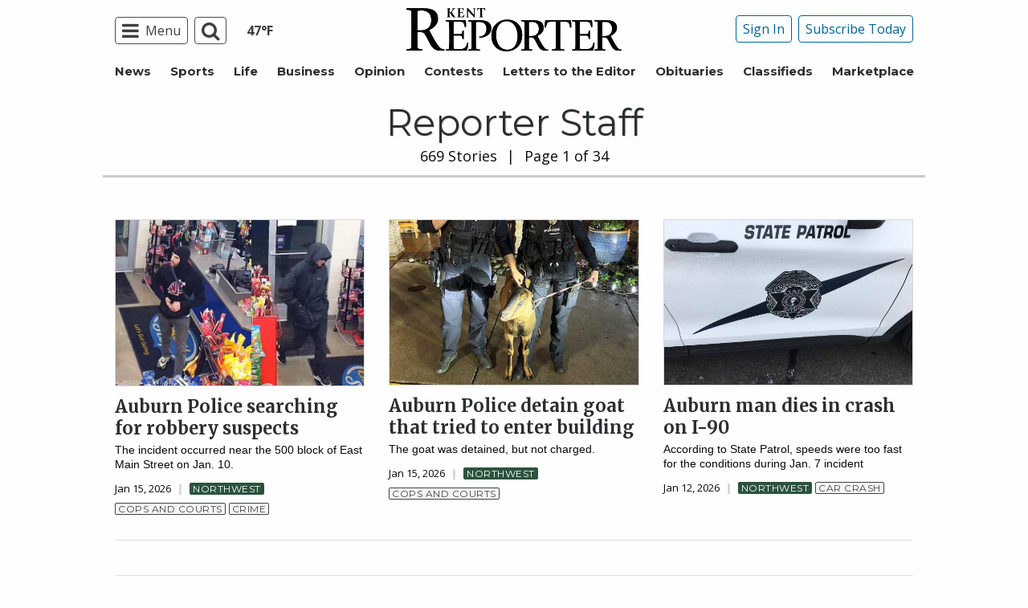

--- FILE ---
content_type: text/html; charset=UTF-8
request_url: https://www.kentreporter.com/author/reporter-staff/
body_size: 24808
content:
  <!doctype html>
<html class="no-js" lang="en-US" prefix="og: http://ogp.me/ns# fb: http://ogp.me/ns/fb#" >
  <head>
    <meta property="fb:pages" content="117178828313273"/>
    <meta charset="UTF-8"/>
    <meta name="viewport" content="width=device-width, initial-scale=1.0"/>
        <link rel="icon" href="https://www.kentreporter.com/wp-content/themes/spiken/assets/images/icons/favicon.ico"
          type="image/x-icon">
    <link rel="apple-touch-icon" sizes="144x144"
          href="https://www.kentreporter.com/wp-content/themes/spiken/assets/images/icons/apple-touch-icon-144x144.png">
    <link rel="apple-touch-icon" sizes="114x114"
          href="https://www.kentreporter.com/wp-content/themes/spiken/assets/images/icons/apple-touch-icon-114x114.png">
    <link rel="apple-touch-icon" sizes="72x72"
          href="https://www.kentreporter.com/wp-content/themes/spiken/assets/images/icons/apple-touch-icon-72x72.png">
    <link rel="apple-touch-icon"
          href="https://www.kentreporter.com/wp-content/themes/spiken/assets/images/icons/apple-touch-icon.png">
    <title>Reporter Staff | Kent Reporter</title>
<meta name='robots' content='max-image-preview:large' />
	<style>img:is([sizes="auto" i], [sizes^="auto," i]) { contain-intrinsic-size: 3000px 1500px }</style>
	
<!-- This site is optimized with the Yoast SEO Premium plugin v6.2 - https://yoa.st/1yg?utm_content=6.2 -->
<meta name="description" content="Author profile of Reporter Staff at Kent Reporter"/>
<link rel="canonical" href="https://www.kentreporter.com/author/reporter-staff/" />
<link rel="next" href="https://www.kentreporter.com/author/reporter-staff/page/2/" />
<link rel="publisher" href="https://plus.google.com/103540807783096284676"/>
<meta property="og:locale" content="en_US" />
<meta property="og:type" content="object" />
<meta property="og:title" content="Reporter Staff | Kent Reporter" />
<meta property="og:url" content="https://www.kentreporter.com/author/reporter-staff/" />
<meta property="og:site_name" content="Kent Reporter" />
<meta property="fb:admins" content="100002304548680" />
<meta property="og:image" content="http://spiken.wpengine.com/wp-content/themes/spiken/assets/images/logo-1200x630.png" />
<meta name="twitter:card" content="summary_large_image" />
<meta name="twitter:description" content="Author profile of Reporter Staff at Kent Reporter" />
<meta name="twitter:title" content="Reporter Staff | Kent Reporter" />
<meta name="twitter:site" content="@KentReporter" />
<meta name="twitter:image" content="http://spiken.wpengine.com/wp-content/themes/spiken/assets/images/logo-1200x630.png" />
<script type='application/ld+json'>{"@context":"http:\/\/schema.org","@type":"WebSite","@id":"#website","url":"https:\/\/www.kentreporter.com\/","name":"Kent Reporter","potentialAction":{"@type":"SearchAction","target":"https:\/\/www.kentreporter.com\/?s={search_term_string}","query-input":"required name=search_term_string"}}</script>
<script type='application/ld+json'>{"@context":"http:\/\/schema.org","@type":"Organization","url":"https:\/\/www.kentreporter.com\/author\/reporter-staff\/","sameAs":["https:\/\/www.facebook.com\/KentReporter","https:\/\/plus.google.com\/103540807783096284676","https:\/\/twitter.com\/KentReporter"],"@id":"#organization","name":"Kent Reporter","logo":"http:\/\/spiken.wpengine.com\/wp-content\/themes\/spiken\/assets\/images\/logo-1200.png"}</script>
<!-- / Yoast SEO Premium plugin. -->

<link rel='dns-prefetch' href='//ajax.googleapis.com' />
<link rel='stylesheet' id='marketplace_section_styles-css' href='https://www.kentreporter.com/wp-content/plugins/marketplace-shortcode-block/css/marketplace.css?ver=6.8.3' type='text/css' media='all' />
<link rel='stylesheet' id='weather_bug_styles-css' href='https://www.kentreporter.com/wp-content/plugins/weather-bug/css/weather-bug.css?ver=6.8.3' type='text/css' media='all' />
<link rel='stylesheet' id='newzware-paywall-jquery-css' href='https://www.kentreporter.com/wp-content/plugins/soundpress-paywall-newzware/css/jquery.ui.all.css?ver=1.0' type='text/css' media='' />
<link rel='stylesheet' id='newzware-paywall-epass-css' href='https://www.kentreporter.com/wp-content/plugins/soundpress-paywall-newzware/css/epass-css.css?ver=1.1' type='text/css' media='' />
<link rel='stylesheet' id='wp-block-library-css' href='https://www.kentreporter.com/wp-includes/css/dist/block-library/style.min.css?ver=6.8.3' type='text/css' media='all' />
<style id='classic-theme-styles-inline-css' type='text/css'>
/*! This file is auto-generated */
.wp-block-button__link{color:#fff;background-color:#32373c;border-radius:9999px;box-shadow:none;text-decoration:none;padding:calc(.667em + 2px) calc(1.333em + 2px);font-size:1.125em}.wp-block-file__button{background:#32373c;color:#fff;text-decoration:none}
</style>
<style id='global-styles-inline-css' type='text/css'>
:root{--wp--preset--aspect-ratio--square: 1;--wp--preset--aspect-ratio--4-3: 4/3;--wp--preset--aspect-ratio--3-4: 3/4;--wp--preset--aspect-ratio--3-2: 3/2;--wp--preset--aspect-ratio--2-3: 2/3;--wp--preset--aspect-ratio--16-9: 16/9;--wp--preset--aspect-ratio--9-16: 9/16;--wp--preset--color--black: #000000;--wp--preset--color--cyan-bluish-gray: #abb8c3;--wp--preset--color--white: #ffffff;--wp--preset--color--pale-pink: #f78da7;--wp--preset--color--vivid-red: #cf2e2e;--wp--preset--color--luminous-vivid-orange: #ff6900;--wp--preset--color--luminous-vivid-amber: #fcb900;--wp--preset--color--light-green-cyan: #7bdcb5;--wp--preset--color--vivid-green-cyan: #00d084;--wp--preset--color--pale-cyan-blue: #8ed1fc;--wp--preset--color--vivid-cyan-blue: #0693e3;--wp--preset--color--vivid-purple: #9b51e0;--wp--preset--gradient--vivid-cyan-blue-to-vivid-purple: linear-gradient(135deg,rgba(6,147,227,1) 0%,rgb(155,81,224) 100%);--wp--preset--gradient--light-green-cyan-to-vivid-green-cyan: linear-gradient(135deg,rgb(122,220,180) 0%,rgb(0,208,130) 100%);--wp--preset--gradient--luminous-vivid-amber-to-luminous-vivid-orange: linear-gradient(135deg,rgba(252,185,0,1) 0%,rgba(255,105,0,1) 100%);--wp--preset--gradient--luminous-vivid-orange-to-vivid-red: linear-gradient(135deg,rgba(255,105,0,1) 0%,rgb(207,46,46) 100%);--wp--preset--gradient--very-light-gray-to-cyan-bluish-gray: linear-gradient(135deg,rgb(238,238,238) 0%,rgb(169,184,195) 100%);--wp--preset--gradient--cool-to-warm-spectrum: linear-gradient(135deg,rgb(74,234,220) 0%,rgb(151,120,209) 20%,rgb(207,42,186) 40%,rgb(238,44,130) 60%,rgb(251,105,98) 80%,rgb(254,248,76) 100%);--wp--preset--gradient--blush-light-purple: linear-gradient(135deg,rgb(255,206,236) 0%,rgb(152,150,240) 100%);--wp--preset--gradient--blush-bordeaux: linear-gradient(135deg,rgb(254,205,165) 0%,rgb(254,45,45) 50%,rgb(107,0,62) 100%);--wp--preset--gradient--luminous-dusk: linear-gradient(135deg,rgb(255,203,112) 0%,rgb(199,81,192) 50%,rgb(65,88,208) 100%);--wp--preset--gradient--pale-ocean: linear-gradient(135deg,rgb(255,245,203) 0%,rgb(182,227,212) 50%,rgb(51,167,181) 100%);--wp--preset--gradient--electric-grass: linear-gradient(135deg,rgb(202,248,128) 0%,rgb(113,206,126) 100%);--wp--preset--gradient--midnight: linear-gradient(135deg,rgb(2,3,129) 0%,rgb(40,116,252) 100%);--wp--preset--font-size--small: 13px;--wp--preset--font-size--medium: 20px;--wp--preset--font-size--large: 36px;--wp--preset--font-size--x-large: 42px;--wp--preset--spacing--20: 0.44rem;--wp--preset--spacing--30: 0.67rem;--wp--preset--spacing--40: 1rem;--wp--preset--spacing--50: 1.5rem;--wp--preset--spacing--60: 2.25rem;--wp--preset--spacing--70: 3.38rem;--wp--preset--spacing--80: 5.06rem;--wp--preset--shadow--natural: 6px 6px 9px rgba(0, 0, 0, 0.2);--wp--preset--shadow--deep: 12px 12px 50px rgba(0, 0, 0, 0.4);--wp--preset--shadow--sharp: 6px 6px 0px rgba(0, 0, 0, 0.2);--wp--preset--shadow--outlined: 6px 6px 0px -3px rgba(255, 255, 255, 1), 6px 6px rgba(0, 0, 0, 1);--wp--preset--shadow--crisp: 6px 6px 0px rgba(0, 0, 0, 1);}:where(.is-layout-flex){gap: 0.5em;}:where(.is-layout-grid){gap: 0.5em;}body .is-layout-flex{display: flex;}.is-layout-flex{flex-wrap: wrap;align-items: center;}.is-layout-flex > :is(*, div){margin: 0;}body .is-layout-grid{display: grid;}.is-layout-grid > :is(*, div){margin: 0;}:where(.wp-block-columns.is-layout-flex){gap: 2em;}:where(.wp-block-columns.is-layout-grid){gap: 2em;}:where(.wp-block-post-template.is-layout-flex){gap: 1.25em;}:where(.wp-block-post-template.is-layout-grid){gap: 1.25em;}.has-black-color{color: var(--wp--preset--color--black) !important;}.has-cyan-bluish-gray-color{color: var(--wp--preset--color--cyan-bluish-gray) !important;}.has-white-color{color: var(--wp--preset--color--white) !important;}.has-pale-pink-color{color: var(--wp--preset--color--pale-pink) !important;}.has-vivid-red-color{color: var(--wp--preset--color--vivid-red) !important;}.has-luminous-vivid-orange-color{color: var(--wp--preset--color--luminous-vivid-orange) !important;}.has-luminous-vivid-amber-color{color: var(--wp--preset--color--luminous-vivid-amber) !important;}.has-light-green-cyan-color{color: var(--wp--preset--color--light-green-cyan) !important;}.has-vivid-green-cyan-color{color: var(--wp--preset--color--vivid-green-cyan) !important;}.has-pale-cyan-blue-color{color: var(--wp--preset--color--pale-cyan-blue) !important;}.has-vivid-cyan-blue-color{color: var(--wp--preset--color--vivid-cyan-blue) !important;}.has-vivid-purple-color{color: var(--wp--preset--color--vivid-purple) !important;}.has-black-background-color{background-color: var(--wp--preset--color--black) !important;}.has-cyan-bluish-gray-background-color{background-color: var(--wp--preset--color--cyan-bluish-gray) !important;}.has-white-background-color{background-color: var(--wp--preset--color--white) !important;}.has-pale-pink-background-color{background-color: var(--wp--preset--color--pale-pink) !important;}.has-vivid-red-background-color{background-color: var(--wp--preset--color--vivid-red) !important;}.has-luminous-vivid-orange-background-color{background-color: var(--wp--preset--color--luminous-vivid-orange) !important;}.has-luminous-vivid-amber-background-color{background-color: var(--wp--preset--color--luminous-vivid-amber) !important;}.has-light-green-cyan-background-color{background-color: var(--wp--preset--color--light-green-cyan) !important;}.has-vivid-green-cyan-background-color{background-color: var(--wp--preset--color--vivid-green-cyan) !important;}.has-pale-cyan-blue-background-color{background-color: var(--wp--preset--color--pale-cyan-blue) !important;}.has-vivid-cyan-blue-background-color{background-color: var(--wp--preset--color--vivid-cyan-blue) !important;}.has-vivid-purple-background-color{background-color: var(--wp--preset--color--vivid-purple) !important;}.has-black-border-color{border-color: var(--wp--preset--color--black) !important;}.has-cyan-bluish-gray-border-color{border-color: var(--wp--preset--color--cyan-bluish-gray) !important;}.has-white-border-color{border-color: var(--wp--preset--color--white) !important;}.has-pale-pink-border-color{border-color: var(--wp--preset--color--pale-pink) !important;}.has-vivid-red-border-color{border-color: var(--wp--preset--color--vivid-red) !important;}.has-luminous-vivid-orange-border-color{border-color: var(--wp--preset--color--luminous-vivid-orange) !important;}.has-luminous-vivid-amber-border-color{border-color: var(--wp--preset--color--luminous-vivid-amber) !important;}.has-light-green-cyan-border-color{border-color: var(--wp--preset--color--light-green-cyan) !important;}.has-vivid-green-cyan-border-color{border-color: var(--wp--preset--color--vivid-green-cyan) !important;}.has-pale-cyan-blue-border-color{border-color: var(--wp--preset--color--pale-cyan-blue) !important;}.has-vivid-cyan-blue-border-color{border-color: var(--wp--preset--color--vivid-cyan-blue) !important;}.has-vivid-purple-border-color{border-color: var(--wp--preset--color--vivid-purple) !important;}.has-vivid-cyan-blue-to-vivid-purple-gradient-background{background: var(--wp--preset--gradient--vivid-cyan-blue-to-vivid-purple) !important;}.has-light-green-cyan-to-vivid-green-cyan-gradient-background{background: var(--wp--preset--gradient--light-green-cyan-to-vivid-green-cyan) !important;}.has-luminous-vivid-amber-to-luminous-vivid-orange-gradient-background{background: var(--wp--preset--gradient--luminous-vivid-amber-to-luminous-vivid-orange) !important;}.has-luminous-vivid-orange-to-vivid-red-gradient-background{background: var(--wp--preset--gradient--luminous-vivid-orange-to-vivid-red) !important;}.has-very-light-gray-to-cyan-bluish-gray-gradient-background{background: var(--wp--preset--gradient--very-light-gray-to-cyan-bluish-gray) !important;}.has-cool-to-warm-spectrum-gradient-background{background: var(--wp--preset--gradient--cool-to-warm-spectrum) !important;}.has-blush-light-purple-gradient-background{background: var(--wp--preset--gradient--blush-light-purple) !important;}.has-blush-bordeaux-gradient-background{background: var(--wp--preset--gradient--blush-bordeaux) !important;}.has-luminous-dusk-gradient-background{background: var(--wp--preset--gradient--luminous-dusk) !important;}.has-pale-ocean-gradient-background{background: var(--wp--preset--gradient--pale-ocean) !important;}.has-electric-grass-gradient-background{background: var(--wp--preset--gradient--electric-grass) !important;}.has-midnight-gradient-background{background: var(--wp--preset--gradient--midnight) !important;}.has-small-font-size{font-size: var(--wp--preset--font-size--small) !important;}.has-medium-font-size{font-size: var(--wp--preset--font-size--medium) !important;}.has-large-font-size{font-size: var(--wp--preset--font-size--large) !important;}.has-x-large-font-size{font-size: var(--wp--preset--font-size--x-large) !important;}
:where(.wp-block-post-template.is-layout-flex){gap: 1.25em;}:where(.wp-block-post-template.is-layout-grid){gap: 1.25em;}
:where(.wp-block-columns.is-layout-flex){gap: 2em;}:where(.wp-block-columns.is-layout-grid){gap: 2em;}
:root :where(.wp-block-pullquote){font-size: 1.5em;line-height: 1.6;}
</style>
<link rel='stylesheet' id='wpba_front_end_styles-css' href='https://www.kentreporter.com/wp-content/plugins/wp-better-attachments/assets/css/wpba-frontend.css?ver=1.3.11' type='text/css' media='all' />
<link rel='stylesheet' id='main-stylesheet-css' href='https://www.kentreporter.com/wp-content/themes/spiken/assets/stylesheets/foundation.css?ver=2.9.0' type='text/css' media='all' />
<script type="text/javascript" id="newzware-paywall-config-js-extra">
/* <![CDATA[ */
var php_vars = {"publication":"Kent Reporter","website":"https:\/\/www.kentreporter.com\/","site":"sound","edition":"KEN","meter":"3","imgBestValue":"","imgBestCollage":"","imgBestRegister":""};
/* ]]> */
</script>
<script type="text/javascript" src="https://www.kentreporter.com/wp-content/plugins/soundpress-paywall-newzware/javascript/config.js?ver=1.4" id="newzware-paywall-config-js"></script>
<script type="text/javascript" src="https://www.kentreporter.com/wp-content/plugins/soundpress-paywall-newzware/javascript/site-min.js?ver=1.0" id="newzware-paywall-site-js"></script>
<script type="text/javascript" src="https://www.kentreporter.com/wp-content/plugins/soundpress-paywall-newzware/javascript/jquery-1.7.2.js?ver=1.0" id="newzware-paywall-jquery-js"></script>
<script type="text/javascript" src="https://www.kentreporter.com/wp-content/plugins/soundpress-paywall-newzware/javascript/jquery.ui.core.min.js?ver=1.0" id="newzware-paywall-jquery-core-js"></script>
<script type="text/javascript" src="https://www.kentreporter.com/wp-content/plugins/soundpress-paywall-newzware/javascript/jquery-ui.min.js?ver=1.0" id="newzware-paywall-jquery-min-js"></script>
<script type="text/javascript" src="https://www.kentreporter.com/wp-content/plugins/soundpress-paywall-newzware/javascript/nwJQuery.js?ver=1.0" id="newzware-paywall-noConflict-js"></script>
<script type="text/javascript" src="https://www.kentreporter.com/wp-content/plugins/soundpress-paywall-newzware/javascript/e-pass-min.js?ver=1.0" id="newzware-paywall-epass-min-js"></script>
<script type="text/javascript" src="//ajax.googleapis.com/ajax/libs/jquery/2.2.4/jquery.min.js?ver=2.2.4" id="jquery-js"></script>
<script type="text/javascript" id="ai-jquery-js-js-extra">
/* <![CDATA[ */
var ai_front = {"wp_ai":"6.8.3+2.5.10","insertion_before":"BEFORE","insertion_after":"AFTER","insertion_prepend":"PREPEND CONTENT","insertion_append":"APPEND CONTENT","insertion_replace_content":"REPLACE CONTENT","insertion_replace_element":"REPLACE ELEMENT","cancel":"Cancel","use":"Use","add":"Add","parent":"Parent","cancel_element_selection":"Cancel element selection","select_parent_element":"Select parent element","css_selector":"CSS selector","use_current_selector":"Use current selector","element":"ELEMENT","path":"PATH","selector":"SELECTOR","visible":"VISIBLE","hidden":"HIDDEN"};
/* ]]> */
</script>
<script type="text/javascript" src="https://www.kentreporter.com/wp-content/plugins/ad-inserter-pro/includes/js/ai-jquery.js?ver=6.8.3+2.5.10" id="ai-jquery-js-js"></script>
<script type="text/javascript" src="https://www.kentreporter.com/wp-content/plugins/soundpress-comscore/js/comscore.js?ver=1.0" id="comscore-js-js"></script>
<noscript><img src="https://sb.scorecardresearch.com/p?c1=2&c2=6035032&cv=2.0&cj=1" /></noscript>

<script type="text/javascript" src="https://www.kentreporter.com/wp-content/plugins/soundpress-header-bidding-amzn/js/hb-amzn-uam.js" id="header-bidding-amzn-js"></script>
<script type="text/javascript" src="https://www.kentreporter.com/wp-content/plugins/wp-retina-2x/app/picturefill.min.js?ver=1735824373" id="wr2x-picturefill-js-js"></script>
<script type="text/javascript" src="//ajax.googleapis.com/ajax/libs/webfont/1.6.16/webfont.js?ver=6.8.3" id="load-wf-js"></script>
<script type="text/javascript" src="https://www.kentreporter.com/wp-content/themes/spiken/assets/javascript/webfontloader.js?ver=1.0.0" id="load-fonts-js"></script>
<script defer type="text/javascript" src="https://www.kentreporter.com/wp-content/plugins/marketplace-shortcode-block/js/marketplace.js?ver=6.8.3" id="marketplace_section_script-defer-js"></script>
<link rel="https://api.w.org/" href="https://www.kentreporter.com/wp-json/" /><link rel="alternate" title="JSON" type="application/json" href="https://www.kentreporter.com/wp-json/wp/v2/users/538" />		<meta property="fb:pages" content="117178828313273 " />
					<meta property="ia:markup_url" content="https://www.kentreporter.com/northwest/auburn-police-searching-for-robbery-suspects/?ia_markup=1" />
			<!--Newzware embed-->
<style>
.nwstartoverlay { position: absolute; width: 100%; height: 50%; top: 10%; text-align: center; z-index: 2147483646}
</style>
<script id='newzwareNSconfig' src='https://everettweb.newzware.com/ss70v2/sound/custom/nwstartconfig_KEN.js'></script>

<!-- Google Tag Manager -->
<script>(function(w,d,s,l,i){w[l]=w[l]||[];w[l].push({'gtm.start':
new Date().getTime(),event:'gtm.js'});var f=d.getElementsByTagName(s)[0],
j=d.createElement(s),dl=l!='dataLayer'?'&l='+l:'';j.async=true;j.src=
'https://www.googletagmanager.com/gtm.js?id='+i+dl;f.parentNode.insertBefore(j,f);
})(window,document,'script','dataLayer','GTM-NDKHNZ4');</script>
<!-- End Google Tag Manager -->

<!-- Google Tag Manager -->
<script>(function(w,d,s,l,i){w[l]=w[l]||[];w[l].push({'gtm.start':
new Date().getTime(),event:'gtm.js'});var f=d.getElementsByTagName(s)[0],
j=d.createElement(s),dl=l!='dataLayer'?'&l='+l:'';j.async=true;j.src=
'https://www.googletagmanager.com/gtm.js?id='+i+dl;f.parentNode.insertBefore(j,f);
})(window,document,'script','dataLayer','GTM-MK6KP8S');</script>
<!-- End Google Tag Manager -->



<!-- Outbrain Scritp -->
<!--<script type="text/javascript" async="async" src="//widgets.outbrain.com/outbrain.js"></script>-->

<!-- JW Player -->
<script src="https://cdn.jwplayer.com/libraries/NOZVn4NA.js"></script>



<script type='text/javascript'>
$(window).load(function(){
  Foundation.reInit('equalizer');
});
</script>

<script type='text/javascript'>
//If an ad iframe does not load, hide div. Horizontal divs have extra markup that DFP collapse divs doesn't hide
jQuery( document ).ready(function() {
   if ( jQuery( ".horizontal iframe" ).length ==0 ) {
     jQuery('.gpt-ad').hide();
} 
});
</script>

<script type='text/javascript'>
$(document).ready(function(){
	if ( $( ".home" ).length ) {
		$(".affinity-menu ul li").delay(1000).animate({"opacity": "1"}, 200);
	} else {
		$( ".affinity-menu ul li" ).addClass( "enabled" );
	}
});
</script>

<!-- Don't delete for now.
<script type='text/javascript'>
function thirty_pc() {
    var height = $(window).height();
    var thirtypc = (60 * height) / 100;
    thirtypc = parseInt(thirtypc) + 'px';
    $("ul.dropdown.menu.submenu.is-dropdown-submenu.first-sub.vertical").first().css({'max-height':thirtypc});
}
$(document).ready(function() {
    thirty_pc();
    $(window).bind('resize', thirty_pc);
});
</script>
-->

<!-- AM: Not sure what these are used for -->
<script type='text/javascript'>var _sf_startpt=(new Date()).getTime()</script>

<script type='text/javascript'>
// Add Foundation classes to entry-content tables to enable special features.
jQuery(document).ready(function() {
  $('.entry-content table, .entry-content p table').addClass('hover');
});
</script>

<!-- Facebook Pixel Code -->
<script>
  !function(f,b,e,v,n,t,s)
  {if(f.fbq)return;n=f.fbq=function(){n.callMethod?
  n.callMethod.apply(n,arguments):n.queue.push(arguments)};
  if(!f._fbq)f._fbq=n;n.push=n;n.loaded=!0;n.version='2.0';
  n.queue=[];t=b.createElement(e);t.async=!0;
  t.src=v;s=b.getElementsByTagName(e)[0];
  s.parentNode.insertBefore(t,s)}(window, document,'script',
  'https://connect.facebook.net/en_US/fbevents.js');
  fbq('init', '1847949945485914');
  fbq('track', 'PageView');
</script>

<!-- BlueConic -->
<!-- <script src="https://cdn.blueconic.net/soundpublishing.js"></script> -->
<script src="https://d292.kentreporter.com/script.js"></script>

<noscript><img height="1" width="1" style="display:none"
  src="https://www.facebook.com/tr?id=1847949945485914&ev=PageView&noscript=1"
/></noscript>
<!-- End Facebook Pixel Code -->


<!-- Start Marfeel Code -->
<script type="text/javascript">
!function(){"use strict";function e(e){var t=!(arguments.length>1&&void 0!==arguments[1])||arguments[1],c=document.createElement("script");c.src=e,t?c.type="module":(c.async=!0,c.type="text/javascript",c.setAttribute("nomodule",""));var n=document.getElementsByTagName("script")[0];n.parentNode.insertBefore(c,n)}!function(t,c){!function(t,c,n){var a,o,r;n.accountId=c,null!==(a=t.marfeel)&&void 0!==a||(t.marfeel={}),null!==(o=(r=t.marfeel).cmd)&&void 0!==o||(r.cmd=[]),t.marfeel.config=n;var i="https://sdk.mrf.io/statics";e("".concat(i,"/marfeel-sdk.js?id=").concat(c),!0),e("".concat(i,"/marfeel-sdk.es5.js?id=").concat(c),!1)}(t,c,arguments.length>2&&void 0!==arguments[2]?arguments[2]:{})}(window,7739,{} /* Config */)}();
</script>
<!-- End Marfeel Code -->


<!-- This site is optimized with the Schema plugin v1.7.9.6 - http://schema.press -->
<script type="application/ld+json">{"@context":"http:\/\/schema.org","@type":"Person","name":"Reporter Staff"}</script>


<!-- Google Analytics -->
<script async src="https://www.googletagmanager.com/gtag/js?id=UA-52608-30"></script>
<script>
  window.dataLayer = window.dataLayer || [];
  function gtag(){dataLayer.push(arguments);}
  gtag('js', new Date());

  gtag('config','UA-52608-30');
  gtag('config','UA-109002081-1');
  gtag('config','UA-109002081-3');
  gtag('config','UA-109002081-2');
</script>
<!-- End Google Analytics -->
<!-- Google Analytics Event elements -->
<script type='text/javascript'>
  $(document).ready(function(){
    $("ul.dropdown.menu:first-child > li > a.search").click(function(){
      gtag('event', 'Click', {'event_category': 'Main Navigation', 'event_label': 'Search Button'});
    });
    $("a.pub-logo-large").click(function(){
      gtag('event', 'Click', {'event_category': 'Main Navigation', 'event_label': 'Header Logo'});
    });
    $("ul.subscriber-tools li:first-child a").click(function(){
      gtag('event', 'Click', {'event_category': 'Main Navigation', 'event_label': 'Subscribe Button'});
    });
  });
</script>
<!-- End Event elements -->
<style type='text/css'>#slidebox {background-image:url('')</style><script type="text/javascript">
		if (screen.width < 640) {
			nwLogoutID = "nwmobilelogoutdiv";
			nwLogoutText = "Subscriber Sign Out";
		}nwNoActionOnInit = true;newzware_epassInit();</script>		<style type="text/css" id="wp-custom-css">
			article.main-content .entry-content-meta.related-content-block {
	clear: initial;
}


body.category img:is([sizes="auto" i], [sizes^="auto," i]){
		aspect-ratio: 3/2; 
  object-fit: cover;
}

.row img:is([sizes="auto" i], [sizes^="auto," i]){
		aspect-ratio: 3/2; 
  object-fit: cover;
}

@media (max-width: 639px) {
  body .uwy.userway_p3 {
    top: 13px !important
  }
}

@media (min-width: 640px ) and (max-width: 1023px) {
  body .uwy.userway_p3 {
    top: 60px !important
  }
}		</style>
		<style>
.ai-viewport-3                { display: none !important;}
.ai-viewport-2                { display: none !important;}
.ai-viewport-1                { display: inherit !important;}
.ai-viewport-0                { display: none !important;}
@media (min-width: 768px) and (max-width: 979px) {
.ai-viewport-1                { display: none !important;}
.ai-viewport-2                { display: inherit !important;}
}
@media (max-width: 767px) {
.ai-viewport-1                { display: none !important;}
.ai-viewport-3                { display: inherit !important;}
}
.ai-rotate {position: relative;}
.ai-rotate-hidden {visibility: hidden;}
.ai-rotate-hidden-2 {position: absolute; top: 0; left: 0; width: 100%; height: 100%;}
.ai-list-data, .ai-ip-data {min-width: 1px;}
</style>
<!-- DoubleClick for Publishers -->
<script type='text/javascript'>
    var googletag = googletag || {};
    googletag.cmd = googletag.cmd || [];
    (function() {
        var gads = document.createElement('script');
        gads.async = true;
        gads.type = 'text/javascript';
        var useSSL = 'https:' == document.location.protocol;
        gads.src = (useSSL ? 'https:' : 'http:') +
            '//www.googletagservices.com/tag/js/gpt.js';
        var node = document.getElementsByTagName('script')[0];
        node.parentNode.insertBefore(gads, node);
    })();
</script>

<script type='text/javascript'>
    var gptAdSlots = [];
    googletag.cmd.push(function() {
        var mappingHorizontal = googletag.sizeMapping().
        addSize([1024, 0],[[970, 250],[970, 90], [728, 90], [970, 30]]).
        addSize([768, 0],[[728, 90], [320, 50], [320, 100], [300, 50]]).
        addSize([340, 0],[[320, 50], [320, 100], [300, 50]]).
        addSize([0, 0],[300, 50]).
        build();
        var mappingVertical = googletag.sizeMapping().
        addSize([1024, 0],[[300, 1050],[300, 600], [300, 250]]).
        addSize([320, 0],[[300, 600],[300, 250]]).
        addSize([0, 0],[300, 250]).
        build();
        var mappingFeatured = googletag.sizeMapping().
        addSize([1024, 0],[[300, 1050],[300, 600]]).
        addSize([320, 0],[[300, 600]]).
        addSize([0, 0],[300, 250]).
        build();
        var mappingHIPencil = googletag.sizeMapping().
        addSize([980, 0],[[970, 30],[970, 250]]).
        addSize([0, 0],[320, 50]).
        build();
        var mappingPollSponsor = googletag.sizeMapping().
        addSize([1024, 0],[[500, 200]]).
        addSize([0, 0],[300, 250]).
        build();

        gptAdSlots[0] = googletag.defineSlot('/22692889424/sp/adunit0', [[320, 50], [970, 30], [970, 250]], 'div-gpt-0').defineSizeMapping(mappingHIPencil).addService(googletag.pubads());

        <!--gptAdSlots[1] = googletag.defineSlot('/22692889424/sp/adUnit1', [970, 90], 'div-gpt-1').defineSizeMapping(mappingHorizontal).addService(googletag.pubads());-->
        gptAdSlots[1] = googletag.defineSlot('/22692889424/sp/adunit1_refresh', [970, 90], 'div-gpt-1-refresh').defineSizeMapping(mappingHorizontal).addService(googletag.pubads());

        gptAdSlots[2] = googletag.defineSlot('/22692889424/sp/adUnit2', [[300, 1050],[300, 600], [300, 250]], 'div-gpt-2').defineSizeMapping(mappingFeatured).addService(googletag.pubads());

        <!--gptAdSlots[3] = googletag.defineSlot('/22692889424/sp/adUnit3', [[970, 250],[970, 90], [728, 90],[320, 50], [320, 100], [300, 50]], 'div-gpt-3').defineSizeMapping(mappingHorizontal).addService(googletag.pubads()); -->
        gptAdSlots[3] = googletag.defineSlot('/22692889424/sp/adunit3_refresh', [[970, 250],[970, 90], [728, 90],[320, 50], [320, 100], [300, 50]], 'div-gpt-3-refresh').defineSizeMapping(mappingHorizontal).addService(googletag.pubads());

        <!--gptAdSlots[4] = googletag.defineSlot('/22692889424/sp/adUnit4', [[300, 600], [300, 250]], 'div-gpt-4').defineSizeMapping(mappingVertical).addService(googletag.pubads());-->
        gptAdSlots[4] = googletag.defineSlot('/22692889424/sp/adUnit4_refresh', [[300, 600], [300, 250]], 'div-gpt-4-refresh').defineSizeMapping(mappingVertical).addService(googletag.pubads());

        <!--gptAdSlots[5] = googletag.defineSlot('/22692889424/sp/adUnit5', [[970, 250],[970, 90], [728, 90],[320, 50], [320, 100], [300, 50]], 'div-gpt-5').defineSizeMapping(mappingHorizontal).addService(googletag.pubads());-->
        gptAdSlots[5] = googletag.defineSlot('/22692889424/sp/adUnit5_refresh', [[970, 250],[970, 90], [728, 90],[320, 50], [320, 100], [300, 50]], 'div-gpt-5-refresh').defineSizeMapping(mappingHorizontal).addService(googletag.pubads());

        <!-- gptAdSlots[6] = googletag.defineSlot('/22692889424/sp/adUnit6', [[300, 1050],[300, 600], [300, 250]], 'div-gpt-6').defineSizeMapping(mappingVertical).addService(googletag.pubads());-->
        gptAdSlots[6] = googletag.defineSlot('/22692889424/sp/adUnit6_refresh', [[300, 1050],[300, 600], [300, 250]], 'div-gpt-6-refresh').defineSizeMapping(mappingVertical).addService(googletag.pubads());

        <!-- gptAdSlots[7] = googletag.defineSlot('/22692889424/sp/adUnit7', [[970, 250],[970, 90], [728, 90],[320, 50], [320, 100], [300, 50]], 'div-gpt-7').defineSizeMapping(mappingHorizontal).addService(googletag.pubads());-->
        gptAdSlots[7] = googletag.defineSlot('/22692889424/sp/adUnit7_refresh', [[970, 250],[970, 90], [728, 90],[320, 50], [320, 100], [300, 50]], 'div-gpt-7-refresh').defineSizeMapping(mappingHorizontal).addService(googletag.pubads());

        <!--gptAdSlots[8] = googletag.defineSlot('/22692889424/sp/adUnit8', [[300, 1050],[300, 600], [300, 250]], 'div-gpt-8').defineSizeMapping(mappingVertical).addService(googletag.pubads());-->
        gptAdSlots[8] = googletag.defineSlot('/22692889424/sp/adUnit8_refresh', [[300, 1050],[300, 600], [300, 250]], 'div-gpt-8-refresh').defineSizeMapping(mappingVertical).addService(googletag.pubads());

        <!--gptAdSlots[9] = googletag.defineSlot('/22692889424/sp/adUnit9', [[970, 250],[970, 90], [728, 90],[320, 50], [320, 100], [300, 50]], 'div-gpt-9').defineSizeMapping(mappingHorizontal).addService(googletag.pubads());-->
        gptAdSlots[9] = googletag.defineSlot('/22692889424/sp/adUnit9_refresh', [[970, 250],[970, 90], [728, 90],[320, 50], [320, 100], [300, 50]], 'div-gpt-9-refresh').defineSizeMapping(mappingHorizontal).addService(googletag.pubads());

        <!--gptAdSlots[10] = googletag.defineSlot('/22692889424/sp/adUnit10', [[300, 1050],[300, 600], [300, 250]], 'div-gpt-10').defineSizeMapping(mappingVertical).addService(googletag.pubads());-->
        gptAdSlots[10] = googletag.defineSlot('/22692889424/sp/adUnit10_refresh', [[300, 1050],[300, 600], [300, 250]], 'div-gpt-10-refresh').defineSizeMapping(mappingVertical).addService(googletag.pubads());

        <!--gptAdSlots[11] = googletag.defineSlot('/22692889424/sp/adUnit11', [[970, 250],[970, 90], [728, 90],[320, 50], [320, 100], [300, 50]], 'div-gpt-11').defineSizeMapping(mappingHorizontal).addService(googletag.pubads());-->
        gptAdSlots[11] = googletag.defineSlot('/22692889424/sp/adUnit11_refresh', [[970, 250],[970, 90], [728, 90],[320, 50], [320, 100], [300, 50]], 'div-gpt-11-refresh').defineSizeMapping(mappingHorizontal).addService(googletag.pubads());

        <!--gptAdSlots[12] = googletag.defineSlot('/22692889424/sp/adUnit12', [[300, 1050],[300, 600], [300, 250]], 'div-gpt-12').defineSizeMapping(mappingVertical).addService(googletag.pubads());-->
        gptAdSlots[12] = googletag.defineSlot('/22692889424/sp/adUnit12_refresh', [[300, 1050],[300, 600], [300, 250]], 'div-gpt-12-refresh').defineSizeMapping(mappingVertical).addService(googletag.pubads());

        <!--gptAdSlots[13] = googletag.defineSlot('/22692889424/sp/adUnit13', [[970, 250],[970, 90], [728, 90],[320, 50], [320, 100], [300, 50]], 'div-gpt-13').defineSizeMapping(mappingHorizontal).addService(googletag.pubads());-->
        gptAdSlots[13] = googletag.defineSlot('/22692889424/sp/adUnit13_refresh', [[970, 250],[970, 90], [728, 90],[320, 50], [320, 100], [300, 50]], 'div-gpt-13-refresh').defineSizeMapping(mappingHorizontal).addService(googletag.pubads());

        <!--gptAdSlots[14] = googletag.defineSlot('/22692889424/sp/adUnit14', [[300, 1050],[300, 600], [300, 250]], 'div-gpt-14').defineSizeMapping(mappingVertical).addService(googletag.pubads());-->
        gptAdSlots[14] = googletag.defineSlot('/22692889424/sp/adUnit14_refresh', [[300, 1050],[300, 600], [300, 250]], 'div-gpt-14-refresh').defineSizeMapping(mappingVertical).addService(googletag.pubads());

        <!--gptAdSlots[15] = googletag.defineSlot('/22692889424/sp/adUnit15', [[970, 250],[970, 90], [728, 90],[320, 50], [320, 100], [300, 50]], 'div-gpt-15').defineSizeMapping(mappingHorizontal).addService(googletag.pubads()); -->
        gptAdSlots[15] = googletag.defineSlot('/22692889424/sp/adUnit15_refresh', [[970, 250],[970, 90], [728, 90],[320, 50], [320, 100], [300, 50]], 'div-gpt-15-refresh').defineSizeMapping(mappingHorizontal).addService(googletag.pubads());

        gptAdSlots[16] = googletag.defineSlot('/22692889424/sp/adunit100', [280, 100], 'div-gpt-ad-1470105203778-0').addService(googletag.pubads());
        gptAdSlots[17] = googletag.defineSlot('/22692889424/sp/adunit100', [280, 100], 'div-gpt-ad-1470105203778-1').addService(googletag.pubads());
        gptAdSlots[18] = googletag.defineSlot('/22692889424/sp/adunit100', [120, 100], 'div-gpt-ad-1470105203778-2').addService(googletag.pubads());
        gptAdSlots[19] = googletag.defineSlot('/22692889424/sp/adunit100', [120, 100], 'div-gpt-ad-1470105203778-3').addService(googletag.pubads());
        gptAdSlots[20] = googletag.defineSlot('/22692889424/sp/adunit101', [500, 200], 'div-gpt-20').defineSizeMapping(mappingPollSponsor).addService(googletag.pubads());
        gptAdSlots[21] = googletag.defineSlot('/22692889424/sp/adunit102', [1,1], 'div-gpt-102').addService(googletag.pubads());

        <!-- gptAdSlots[22] = googletag.defineSlot('/22692889424/sp/adunit31', [300, 250], 'div-gpt-31').addService(googletag.pubads()); -->
        gptAdSlots[22] = googletag.defineSlot('/22692889424/sp/adUnit31_refresh', [300, 250], 'div-gpt-31-refresh').addService(googletag.pubads());

        <!--gptAdSlots[23] = googletag.defineSlot('/22692889424/sp/adunit32', [300, 250], 'div-gpt-32').addService(googletag.pubads());-->
        gptAdSlots[23] = googletag.defineSlot('/22692889424/sp/adUnit32_refresh', [300, 250], 'div-gpt-32-refresh').addService(googletag.pubads());

        <!--gptAdSlots[24] = googletag.defineSlot('/22692889424/sp/adunit33', [300, 250], 'div-gpt-33').addService(googletag.pubads());-->
        gptAdSlots[24] = googletag.defineSlot('/22692889424/sp/adUnit33_refresh', [300, 250], 'div-gpt-33-refresh').addService(googletag.pubads());

        <!--gptAdSlots[25] = googletag.defineSlot('/22692889424/sp/adunit34', [300, 250], 'div-gpt-34').addService(googletag.pubads());-->
        gptAdSlots[25] = googletag.defineSlot('/22692889424/sp/adUnit34_refresh', [300, 250], 'div-gpt-34-refresh').addService(googletag.pubads());

        <!--gptAdSlots[26] = googletag.defineSlot('/22692889424/sp/adunit35', [300, 250], 'div-gpt-35').addService(googletag.pubads());-->
        gptAdSlots[26] = googletag.defineSlot('/22692889424/sp/adUnit35_refresh', [300, 250], 'div-gpt-35-refresh').addService(googletag.pubads());

        <!--gptAdSlots[27] = googletag.defineSlot('/22692889424/sp/adunit36', [300, 250], 'div-gpt-36').addService(googletag.pubads());-->
        gptAdSlots[27] = googletag.defineSlot('/22692889424/sp/adUnit36_refresh', [300, 250], 'div-gpt-36-refresh').addService(googletag.pubads());

        <!--gptAdSlots[28] = googletag.defineSlot('/22692889424/sp/adunit37', [300, 250], 'div-gpt-37').addService(googletag.pubads());-->
        gptAdSlots[28] = googletag.defineSlot('/22692889424/sp/adUnit37_refresh', [300, 250], 'div-gpt-37-refresh').addService(googletag.pubads());

        <!--gptAdSlots[29] = googletag.defineSlot('/22692889424/sp/adunit38', [300, 250], 'div-gpt-38').addService(googletag.pubads());-->
        gptAdSlots[29] = googletag.defineSlot('/22692889424/sp/adUnit38_refresh', [300, 250], 'div-gpt-38-refresh').addService(googletag.pubads());

        <!--gptAdSlots[30] = googletag.defineSlot('/22692889424/sp/adunit39', [300, 250], 'div-gpt-39').addService(googletag.pubads());-->
        gptAdSlots[30] = googletag.defineSlot('/22692889424/sp/adUnit39_refresh', [300, 250], 'div-gpt-39-refresh').addService(googletag.pubads());

        <!--gptAdSlots[31] = googletag.defineSlot('/22692889424/sp/mobile_instory_1', [[300,250],[320,50]], 'div-gpt-mobile_instory_1').addService(googletag.pubads());-->
        gptAdSlots[31] = googletag.defineSlot('/22692889424/sp/mobile_instory_1_refresh', [[300,250],[320,50]], 'div-gpt-mobile_instory_1-refresh').addService(googletag.pubads());

        <!--gptAdSlots[32] = googletag.defineSlot('/22692889424/sp/mobile_instory_2', [[300,250],[320,50]], 'div-gpt-mobile_instory_2').addService(googletag.pubads());-->
        gptAdSlots[32] = googletag.defineSlot('/22692889424/sp/mobile_instory_2-refresh', [[300,250],[320,50]], 'div-gpt-mobile_instory_2-refresh').addService(googletag.pubads());

        <!--gptAdSlots[33] = googletag.defineSlot('/22692889424/sp/mobile_instory_3', [[300,250],[320,50]], 'div-gpt-mobile_instory_3').addService(googletag.pubads());-->
        gptAdSlots[33] = googletag.defineSlot('/22692889424/sp/mobile_instory_3_refresh', [[300,250],[320,50]], 'div-gpt-mobile_instory_3-refresh').addService(googletag.pubads());
        googletag.defineSlot('/22692889424/sp/contest1', [[300, 250], [300, 1050], [300, 600]], 'contest1').addService(googletag.pubads());
googletag.defineSlot('/22692889424/sp/contest2', [[300, 250], [300, 1050], [300, 600]], 'contest2').addService(googletag.pubads());
googletag.defineSlot('/22692889424/sp/contest3', [[300, 250], [300, 1050], [300, 600]], 'contest3').addService(googletag.pubads());
googletag.defineSlot('/22692889424/sp/contest4', [[300, 250], [300, 1050], [300, 600]], 'contest4').addService(googletag.pubads());
        googletag.pubads().setTargeting('site', ['kentreporter.com']).setTargeting("pageUrl", [window.location.pathname]);

        googletag.pubads().collapseEmptyDivs();
        googletag.enableServices();
    });
</script>
<!-- End DoubleClick for Publishers -->

<!-- Amazon UAM -->
<!-- Now in Amazon Plugin -->
<!-- End Amazon UAM -->    <div class="loggedInStatus"></div>
          </head>
<body class="archive author author-reporter-staff author-538 wp-theme-spiken offcanvas">

<div class="off-canvas-wrapper">
  <div class="off-canvas-wrapper-inner" data-off-canvas-wrapper>
  
<nav class="off-canvas position-left" id="mobile-menu" data-off-canvas data-auto-focus="false" data-position="left" role="navigation">
  <ul id="menu-primary-navigaton" class="vertical menu" data-accordion-menu><li id="nwmobilelogoutdiv"><a href="javascript:newzware_doLogout();">Sign Out</a></li><li class="loglinks_mobile"><a onClick="javascript:newzware_showLogin();showLogInBox();" href="javascript:void(0)">Sign In</a></li><li class='menu-item-home'><a onclick="gtag('event', 'Click', {'event_category': 'Main Navigation', 'event_label': 'Home'});" href='https://www.kentreporter.com/' rel='home'>Home</a></li><li class='menu-item-search'><a onclick="gtag('event', 'Click', {'event_category': 'Main Navigation', 'event_label': 'Search'});" href='https://www.kentreporter.com/search/'>Search</a></li><li id="menu-item-41" class="menu-item menu-item-type-post_type menu-item-object-page menu-item-41"><a href="https://www.kentreporter.com/newsletters/" onclick="gtag(&#039;event&#039;, &#039;Click&#039;, {&#039;event_category&#039;: &#039;Mobile Navigation&#039;, &#039;event_label&#039;: &#039;Newsletters&#039;});">Newsletters</a></li>
<li id="menu-item-44424" class="menu-item menu-item-type-post_type menu-item-object-page menu-item-has-children menu-item-44424"><a href="https://www.kentreporter.com/subscriber-center/" onclick="gtag(&#039;event&#039;, &#039;Click&#039;, {&#039;event_category&#039;: &#039;Mobile Navigation&#039;, &#039;event_label&#039;: &#039;Subscriber Center&#039;});">Subscriber Center</a>
<ul class="vertical nested menu">
	<li id="menu-item-44425" class="menu-item menu-item-type-post_type menu-item-object-page menu-item-44425"><a href="https://www.kentreporter.com/subscriber-center/" onclick="gtag(&#039;event&#039;, &#039;Click&#039;, {&#039;event_category&#039;: &#039;Mobile Navigation&#039;, &#039;event_label&#039;: &#039;Subscriber Center&#039;});">Subscriber Center</a></li>
	<li id="menu-item-21042" class="menu-item menu-item-type-post_type menu-item-object-page menu-item-21042"><a href="https://www.kentreporter.com/subscribe/" onclick="gtag(&#039;event&#039;, &#039;Click&#039;, {&#039;event_category&#039;: &#039;Mobile Navigation&#039;, &#039;event_label&#039;: &#039;Subscribe&#039;});">Subscribe</a></li>
	<li id="menu-item-44426" class="menu-item menu-item-type-post_type menu-item-object-page menu-item-44426"><a href="https://www.kentreporter.com/faq/" onclick="gtag(&#039;event&#039;, &#039;Click&#039;, {&#039;event_category&#039;: &#039;Mobile Navigation&#039;, &#039;event_label&#039;: &#039;Frequently Asked Questions&#039;});">Frequently Asked Questions</a></li>
	<li id="menu-item-21043" class="menu-item menu-item-type-post_type menu-item-object-page menu-item-21043"><a href="https://www.kentreporter.com/vacation-hold/" onclick="gtag(&#039;event&#039;, &#039;Click&#039;, {&#039;event_category&#039;: &#039;Mobile Navigation&#039;, &#039;event_label&#039;: &#039;Vacation Hold&#039;});">Vacation Hold</a></li>
</ul>
</li>
<li id="menu-item-52618" class="menu-item menu-item-type-custom menu-item-object-custom menu-item-52618"><a href="https://winners.kentreporter.com/" onclick="gtag(&#039;event&#039;, &#039;Click&#039;, {&#039;event_category&#039;: &#039;Mobile Navigation&#039;, &#039;event_label&#039;: &#039;Best of Kent&#039;});">Best of Kent</a></li>
<li id="menu-item-48" class="menu-item menu-item-type-taxonomy menu-item-object-category menu-item-has-children menu-item-48"><a href="https://www.kentreporter.com/news/" onclick="gtag(&#039;event&#039;, &#039;Click&#039;, {&#039;event_category&#039;: &#039;Mobile Navigation&#039;, &#039;event_label&#039;: &#039;News&#039;});">News</a>
<ul class="vertical nested menu">
	<li id="menu-item-21022" class="menu-item menu-item-type-taxonomy menu-item-object-category menu-item-21022"><a href="https://www.kentreporter.com/news/" onclick="gtag(&#039;event&#039;, &#039;Click&#039;, {&#039;event_category&#039;: &#039;Mobile Navigation&#039;, &#039;event_label&#039;: &#039;News&#039;});">News</a></li>
	<li id="menu-item-32503" class="menu-item menu-item-type-taxonomy menu-item-object-category menu-item-32503"><a href="https://www.kentreporter.com/northwest/" onclick="gtag(&#039;event&#039;, &#039;Click&#039;, {&#039;event_category&#039;: &#039;Mobile Navigation&#039;, &#039;event_label&#039;: &#039;Northwest&#039;});">Northwest</a></li>
	<li id="menu-item-21037" class="menu-item menu-item-type-post_type menu-item-object-page menu-item-21037"><a href="https://www.kentreporter.com/submit-story-idea/" onclick="gtag(&#039;event&#039;, &#039;Click&#039;, {&#039;event_category&#039;: &#039;Mobile Navigation&#039;, &#039;event_label&#039;: &#039;Submit a Story Idea&#039;});">Submit a Story Idea</a></li>
	<li id="menu-item-21035" class="menu-item menu-item-type-post_type menu-item-object-page menu-item-21035"><a href="https://www.kentreporter.com/submit-photo/" onclick="gtag(&#039;event&#039;, &#039;Click&#039;, {&#039;event_category&#039;: &#039;Mobile Navigation&#039;, &#039;event_label&#039;: &#039;Submit a Photo&#039;});">Submit a Photo</a></li>
	<li id="menu-item-21036" class="menu-item menu-item-type-post_type menu-item-object-page menu-item-21036"><a href="https://www.kentreporter.com/submit-press-release/" onclick="gtag(&#039;event&#039;, &#039;Click&#039;, {&#039;event_category&#039;: &#039;Mobile Navigation&#039;, &#039;event_label&#039;: &#039;Submit a Press Release&#039;});">Submit a Press Release</a></li>
</ul>
</li>
<li id="menu-item-73902" class="menu-item menu-item-type-post_type menu-item-object-page menu-item-73902"><a href="https://www.kentreporter.com/contests/" onclick="gtag(&#039;event&#039;, &#039;Click&#039;, {&#039;event_category&#039;: &#039;Mobile Navigation&#039;, &#039;event_label&#039;: &#039;Contests&#039;});">Contests</a></li>
<li id="menu-item-46" class="menu-item menu-item-type-taxonomy menu-item-object-category menu-item-has-children menu-item-46"><a href="https://www.kentreporter.com/business/" onclick="gtag(&#039;event&#039;, &#039;Click&#039;, {&#039;event_category&#039;: &#039;Mobile Navigation&#039;, &#039;event_label&#039;: &#039;Business&#039;});">Business</a>
<ul class="vertical nested menu">
	<li id="menu-item-21020" class="menu-item menu-item-type-taxonomy menu-item-object-category menu-item-21020"><a href="https://www.kentreporter.com/business/" onclick="gtag(&#039;event&#039;, &#039;Click&#039;, {&#039;event_category&#039;: &#039;Mobile Navigation&#039;, &#039;event_label&#039;: &#039;Business&#039;});">Business</a></li>
	<li id="menu-item-21040" class="menu-item menu-item-type-post_type menu-item-object-page menu-item-21040"><a href="https://www.kentreporter.com/submit-business-news/" onclick="gtag(&#039;event&#039;, &#039;Click&#039;, {&#039;event_category&#039;: &#039;Mobile Navigation&#039;, &#039;event_label&#039;: &#039;Submit Business News&#039;});">Submit Business News</a></li>
</ul>
</li>
<li id="menu-item-50" class="menu-item menu-item-type-taxonomy menu-item-object-category menu-item-has-children menu-item-50"><a href="https://www.kentreporter.com/sports/" onclick="gtag(&#039;event&#039;, &#039;Click&#039;, {&#039;event_category&#039;: &#039;Mobile Navigation&#039;, &#039;event_label&#039;: &#039;Sports&#039;});">Sports</a>
<ul class="vertical nested menu">
	<li id="menu-item-21025" class="menu-item menu-item-type-taxonomy menu-item-object-category menu-item-21025"><a href="https://www.kentreporter.com/sports/" onclick="gtag(&#039;event&#039;, &#039;Click&#039;, {&#039;event_category&#039;: &#039;Mobile Navigation&#039;, &#039;event_label&#039;: &#039;Sports&#039;});">Sports</a></li>
	<li id="menu-item-21041" class="menu-item menu-item-type-post_type menu-item-object-page menu-item-21041"><a href="https://www.kentreporter.com/submit-sports-results/" onclick="gtag(&#039;event&#039;, &#039;Click&#039;, {&#039;event_category&#039;: &#039;Mobile Navigation&#039;, &#039;event_label&#039;: &#039;Submit Sports Results&#039;});">Submit Sports Results</a></li>
</ul>
</li>
<li id="menu-item-47" class="menu-item menu-item-type-taxonomy menu-item-object-category menu-item-has-children menu-item-47"><a href="https://www.kentreporter.com/life/" onclick="gtag(&#039;event&#039;, &#039;Click&#039;, {&#039;event_category&#039;: &#039;Mobile Navigation&#039;, &#039;event_label&#039;: &#039;Life&#039;});">Life</a>
<ul class="vertical nested menu">
	<li id="menu-item-21021" class="menu-item menu-item-type-taxonomy menu-item-object-category menu-item-21021"><a href="https://www.kentreporter.com/life/" onclick="gtag(&#039;event&#039;, &#039;Click&#039;, {&#039;event_category&#039;: &#039;Mobile Navigation&#039;, &#039;event_label&#039;: &#039;Life&#039;});">Life</a></li>
	<li id="menu-item-21038" class="menu-item menu-item-type-post_type menu-item-object-page menu-item-21038"><a href="https://www.kentreporter.com/submit-wedding-announcement/" onclick="gtag(&#039;event&#039;, &#039;Click&#039;, {&#039;event_category&#039;: &#039;Mobile Navigation&#039;, &#039;event_label&#039;: &#039;Submit a Wedding Announcement&#039;});">Submit a Wedding Announcement</a></li>
	<li id="menu-item-21039" class="menu-item menu-item-type-post_type menu-item-object-page menu-item-21039"><a href="https://www.kentreporter.com/submit-engagement-announcement/" onclick="gtag(&#039;event&#039;, &#039;Click&#039;, {&#039;event_category&#039;: &#039;Mobile Navigation&#039;, &#039;event_label&#039;: &#039;Submit an Engagement Announcement&#039;});">Submit an Engagement Announcement</a></li>
	<li id="menu-item-21033" class="menu-item menu-item-type-post_type menu-item-object-page menu-item-21033"><a href="https://www.kentreporter.com/submit-birth-announcement/" onclick="gtag(&#039;event&#039;, &#039;Click&#039;, {&#039;event_category&#039;: &#039;Mobile Navigation&#039;, &#039;event_label&#039;: &#039;Submit a Birth Announcement&#039;});">Submit a Birth Announcement</a></li>
</ul>
</li>
<li id="menu-item-49" class="menu-item menu-item-type-taxonomy menu-item-object-category menu-item-has-children menu-item-49"><a href="https://www.kentreporter.com/opinion/" onclick="gtag(&#039;event&#039;, &#039;Click&#039;, {&#039;event_category&#039;: &#039;Mobile Navigation&#039;, &#039;event_label&#039;: &#039;Opinion&#039;});">Opinion</a>
<ul class="vertical nested menu">
	<li id="menu-item-21024" class="menu-item menu-item-type-taxonomy menu-item-object-category menu-item-21024"><a href="https://www.kentreporter.com/opinion/" onclick="gtag(&#039;event&#039;, &#039;Click&#039;, {&#039;event_category&#039;: &#039;Mobile Navigation&#039;, &#039;event_label&#039;: &#039;Opinion&#039;});">Opinion</a></li>
	<li id="menu-item-54" class="menu-item menu-item-type-custom menu-item-object-custom menu-item-54"><a href="/letters" onclick="gtag(&#039;event&#039;, &#039;Click&#039;, {&#039;event_category&#039;: &#039;Mobile Navigation&#039;, &#039;event_label&#039;: &#039;Letters&#039;});">Letters</a></li>
	<li id="menu-item-21034" class="menu-item menu-item-type-post_type menu-item-object-page menu-item-21034"><a href="https://www.kentreporter.com/submit-letter/" onclick="gtag(&#039;event&#039;, &#039;Click&#039;, {&#039;event_category&#039;: &#039;Mobile Navigation&#039;, &#039;event_label&#039;: &#039;Submit a Letter to the Editor&#039;});">Submit a Letter to the Editor</a></li>
</ul>
</li>
<li id="menu-item-21023" class="menu-item menu-item-type-taxonomy menu-item-object-category menu-item-has-children menu-item-21023"><a href="https://www.kentreporter.com/obituaries/" onclick="gtag(&#039;event&#039;, &#039;Click&#039;, {&#039;event_category&#039;: &#039;Mobile Navigation&#039;, &#039;event_label&#039;: &#039;Obituaries&#039;});">Obituaries</a>
<ul class="vertical nested menu">
	<li id="menu-item-21026" class="menu-item menu-item-type-taxonomy menu-item-object-category menu-item-21026"><a href="https://www.kentreporter.com/obituaries/" onclick="gtag(&#039;event&#039;, &#039;Click&#039;, {&#039;event_category&#039;: &#039;Mobile Navigation&#039;, &#039;event_label&#039;: &#039;Obituaries&#039;});">Obituaries</a></li>
	<li id="menu-item-21031" class="menu-item menu-item-type-post_type menu-item-object-page menu-item-21031"><a href="https://www.kentreporter.com/place-obituary/" onclick="gtag(&#039;event&#039;, &#039;Click&#039;, {&#039;event_category&#039;: &#039;Mobile Navigation&#039;, &#039;event_label&#039;: &#039;Place an Obituary&#039;});">Place an Obituary</a></li>
</ul>
</li>
<li id="menu-item-52" class="menu-item menu-item-type-custom menu-item-object-custom menu-item-has-children menu-item-52"><a href="https://sound.ipublishmarketplace.com/washington" onclick="gtag(&#039;event&#039;, &#039;Click&#039;, {&#039;event_category&#039;: &#039;Mobile Navigation&#039;, &#039;event_label&#039;: &#039;Classifieds&#039;});">Classifieds</a>
<ul class="vertical nested menu">
	<li id="menu-item-21055" class="menu-item menu-item-type-custom menu-item-object-custom menu-item-21055"><a href="https://sound.ipublishmarketplace.com/washington" onclick="gtag(&#039;event&#039;, &#039;Click&#039;, {&#039;event_category&#039;: &#039;Mobile Navigation&#039;, &#039;event_label&#039;: &#039;Classifieds&#039;});">Classifieds</a></li>
	<li id="menu-item-51" class="menu-item menu-item-type-custom menu-item-object-custom menu-item-51"><a href="https://sound.ipublishadportal.com/classifieds/washington/index.html" onclick="gtag(&#039;event&#039;, &#039;Click&#039;, {&#039;event_category&#039;: &#039;Mobile Navigation&#039;, &#039;event_label&#039;: &#039;Place a Classified Ad&#039;});">Place a Classified Ad</a></li>
	<li id="menu-item-21046" class="menu-item menu-item-type-custom menu-item-object-custom menu-item-21046"><a href="https://sound.ipublishmarketplace.com/washington/category/employment/" onclick="gtag(&#039;event&#039;, &#039;Click&#039;, {&#039;event_category&#039;: &#039;Mobile Navigation&#039;, &#039;event_label&#039;: &#039;Employment&#039;});">Employment</a></li>
	<li id="menu-item-21050" class="menu-item menu-item-type-custom menu-item-object-custom menu-item-21050"><a href="https://sound.ipublishmarketplace.com/washington/category/real-estate-rentals/" onclick="gtag(&#039;event&#039;, &#039;Click&#039;, {&#039;event_category&#039;: &#039;Mobile Navigation&#039;, &#039;event_label&#039;: &#039;Real Estate&#039;});">Real Estate</a></li>
	<li id="menu-item-21053" class="menu-item menu-item-type-custom menu-item-object-custom menu-item-21053"><a href="https://sound.ipublishmarketplace.com/washington/category/vehicles-transportation/" onclick="gtag(&#039;event&#039;, &#039;Click&#039;, {&#039;event_category&#039;: &#039;Mobile Navigation&#039;, &#039;event_label&#039;: &#039;Transportation&#039;});">Transportation</a></li>
	<li id="menu-item-21054" class="menu-item menu-item-type-custom menu-item-object-custom menu-item-21054"><a href="http://www.wapublicnotices.com/" onclick="gtag(&#039;event&#039;, &#039;Click&#039;, {&#039;event_category&#039;: &#039;Mobile Navigation&#039;, &#039;event_label&#039;: &#039;Legal Notices&#039;});">Legal Notices</a></li>
	<li id="menu-item-21030" class="menu-item menu-item-type-post_type menu-item-object-page menu-item-21030"><a href="https://www.kentreporter.com/place-legal-notice/" onclick="gtag(&#039;event&#039;, &#039;Click&#039;, {&#039;event_category&#039;: &#039;Mobile Navigation&#039;, &#039;event_label&#039;: &#039;Place a Legal Notice&#039;});">Place a Legal Notice</a></li>
</ul>
</li>
<li id="menu-item-66" class="menu-item menu-item-type-post_type menu-item-object-page menu-item-66"><a href="https://www.kentreporter.com/print-editions/" onclick="gtag(&#039;event&#039;, &#039;Click&#039;, {&#039;event_category&#039;: &#039;Mobile Navigation&#039;, &#039;event_label&#039;: &#039;e-Editions&#039;});">e-Editions</a></li>
<li id="menu-item-45" class="menu-item menu-item-type-post_type menu-item-object-page menu-item-has-children menu-item-45"><a href="https://www.kentreporter.com/about/" onclick="gtag(&#039;event&#039;, &#039;Click&#039;, {&#039;event_category&#039;: &#039;Mobile Navigation&#039;, &#039;event_label&#039;: &#039;About Us&#039;});">About Us</a>
<ul class="vertical nested menu">
	<li id="menu-item-43" class="menu-item menu-item-type-post_type menu-item-object-page menu-item-43"><a href="https://www.kentreporter.com/contact/" onclick="gtag(&#039;event&#039;, &#039;Click&#039;, {&#039;event_category&#039;: &#039;Mobile Navigation&#039;, &#039;event_label&#039;: &#039;Contact Us&#039;});">Contact Us</a></li>
	<li id="menu-item-30090" class="menu-item menu-item-type-post_type menu-item-object-page menu-item-30090"><a href="https://www.kentreporter.com/delivery-report/" onclick="gtag(&#039;event&#039;, &#039;Click&#039;, {&#039;event_category&#039;: &#039;Mobile Navigation&#039;, &#039;event_label&#039;: &#039;Report a delivery issue&#039;});">Report a delivery issue</a></li>
	<li id="menu-item-21029" class="menu-item menu-item-type-post_type menu-item-object-page menu-item-21029"><a href="https://www.kentreporter.com/carrier-application/" onclick="gtag(&#039;event&#039;, &#039;Click&#039;, {&#039;event_category&#039;: &#039;Mobile Navigation&#039;, &#039;event_label&#039;: &#039;Carrier Application&#039;});">Carrier Application</a></li>
	<li id="menu-item-42" class="menu-item menu-item-type-post_type menu-item-object-page menu-item-42"><a href="https://www.kentreporter.com/terms/" onclick="gtag(&#039;event&#039;, &#039;Click&#039;, {&#039;event_category&#039;: &#039;Mobile Navigation&#039;, &#039;event_label&#039;: &#039;Terms of Use&#039;});">Terms of Use</a></li>
	<li id="menu-item-44" class="menu-item menu-item-type-post_type menu-item-object-page menu-item-44"><a href="https://www.kentreporter.com/privacy/" onclick="gtag(&#039;event&#039;, &#039;Click&#039;, {&#039;event_category&#039;: &#039;Mobile Navigation&#039;, &#039;event_label&#039;: &#039;Privacy Policy&#039;});">Privacy Policy</a></li>
</ul>
</li>
</ul></nav>

<div class="off-canvas-content" data-off-canvas-content>


  <header id="masthead" class="row" role="banner">
    <div data-sticky-container>
      <div class="top-bar-container" data-sticky data-options="marginTop:0;">
        <div class="row collapse rule">
          <article id="text-1" class="show-for-medium medium-4 columns">
            <div class="top-bar"><ul id="menu-primary-navigaton-1" class="dropdown menu show-for-medium" data-dropdown-menu data-options="data-closing-time:150;"><li><a href="javascript:void(0)"><i class="fa fa-bars menu"></i><span class="nav-title show-for-large">Menu</span></a><ul class="dropdown menu" data-dropdown-menu><li class='menu-item-home'><a onclick="gtag('event', 'Click', {'event_category': 'Main Navigation', 'event_label': 'Home'});" href='https://www.kentreporter.com/' rel='home'>Home</a></li><li class='menu-item-search'><a onclick="gtag('event', 'Click', {'event_category': 'Main Navigation', 'event_label': 'Search'});" href='https://www.kentreporter.com/search/'>Search</a></li><li class="menu-item menu-item-type-post_type menu-item-object-page menu-item-41"><a href="https://www.kentreporter.com/newsletters/" onclick="gtag(&#039;event&#039;, &#039;Click&#039;, {&#039;event_category&#039;: &#039;Main Navigation&#039;, &#039;event_label&#039;: &#039;Newsletters&#039;});">Newsletters</a></li>
<li class="menu-item menu-item-type-post_type menu-item-object-page menu-item-has-children menu-item-44424"><a href="https://www.kentreporter.com/subscriber-center/" onclick="gtag(&#039;event&#039;, &#039;Click&#039;, {&#039;event_category&#039;: &#039;Main Navigation&#039;, &#039;event_label&#039;: &#039;Subscriber Center&#039;});">Subscriber Center</a>
<ul class="dropdown menu vertical" data-toggle>
	<li class="menu-item menu-item-type-post_type menu-item-object-page menu-item-44425"><a href="https://www.kentreporter.com/subscriber-center/" onclick="gtag(&#039;event&#039;, &#039;Click&#039;, {&#039;event_category&#039;: &#039;Main Navigation&#039;, &#039;event_label&#039;: &#039;Subscriber Center&#039;});">Subscriber Center</a></li>
	<li class="menu-item menu-item-type-post_type menu-item-object-page menu-item-21042"><a href="https://www.kentreporter.com/subscribe/" onclick="gtag(&#039;event&#039;, &#039;Click&#039;, {&#039;event_category&#039;: &#039;Main Navigation&#039;, &#039;event_label&#039;: &#039;Subscribe&#039;});">Subscribe</a></li>
	<li class="menu-item menu-item-type-post_type menu-item-object-page menu-item-44426"><a href="https://www.kentreporter.com/faq/" onclick="gtag(&#039;event&#039;, &#039;Click&#039;, {&#039;event_category&#039;: &#039;Main Navigation&#039;, &#039;event_label&#039;: &#039;Frequently Asked Questions&#039;});">Frequently Asked Questions</a></li>
	<li class="menu-item menu-item-type-post_type menu-item-object-page menu-item-21043"><a href="https://www.kentreporter.com/vacation-hold/" onclick="gtag(&#039;event&#039;, &#039;Click&#039;, {&#039;event_category&#039;: &#039;Main Navigation&#039;, &#039;event_label&#039;: &#039;Vacation Hold&#039;});">Vacation Hold</a></li>
</ul>
</li>
<li class="menu-item menu-item-type-custom menu-item-object-custom menu-item-52618"><a href="https://winners.kentreporter.com/" onclick="gtag(&#039;event&#039;, &#039;Click&#039;, {&#039;event_category&#039;: &#039;Main Navigation&#039;, &#039;event_label&#039;: &#039;Best of Kent&#039;});">Best of Kent</a></li>
<li class="menu-item menu-item-type-taxonomy menu-item-object-category menu-item-has-children menu-item-48"><a href="https://www.kentreporter.com/news/" onclick="gtag(&#039;event&#039;, &#039;Click&#039;, {&#039;event_category&#039;: &#039;Main Navigation&#039;, &#039;event_label&#039;: &#039;News&#039;});">News</a>
<ul class="dropdown menu vertical" data-toggle>
	<li class="menu-item menu-item-type-taxonomy menu-item-object-category menu-item-21022"><a href="https://www.kentreporter.com/news/" onclick="gtag(&#039;event&#039;, &#039;Click&#039;, {&#039;event_category&#039;: &#039;Main Navigation&#039;, &#039;event_label&#039;: &#039;News&#039;});">News</a></li>
	<li class="menu-item menu-item-type-taxonomy menu-item-object-category menu-item-32503"><a href="https://www.kentreporter.com/northwest/" onclick="gtag(&#039;event&#039;, &#039;Click&#039;, {&#039;event_category&#039;: &#039;Main Navigation&#039;, &#039;event_label&#039;: &#039;Northwest&#039;});">Northwest</a></li>
	<li class="menu-item menu-item-type-post_type menu-item-object-page menu-item-21037"><a href="https://www.kentreporter.com/submit-story-idea/" onclick="gtag(&#039;event&#039;, &#039;Click&#039;, {&#039;event_category&#039;: &#039;Main Navigation&#039;, &#039;event_label&#039;: &#039;Submit a Story Idea&#039;});">Submit a Story Idea</a></li>
	<li class="menu-item menu-item-type-post_type menu-item-object-page menu-item-21035"><a href="https://www.kentreporter.com/submit-photo/" onclick="gtag(&#039;event&#039;, &#039;Click&#039;, {&#039;event_category&#039;: &#039;Main Navigation&#039;, &#039;event_label&#039;: &#039;Submit a Photo&#039;});">Submit a Photo</a></li>
	<li class="menu-item menu-item-type-post_type menu-item-object-page menu-item-21036"><a href="https://www.kentreporter.com/submit-press-release/" onclick="gtag(&#039;event&#039;, &#039;Click&#039;, {&#039;event_category&#039;: &#039;Main Navigation&#039;, &#039;event_label&#039;: &#039;Submit a Press Release&#039;});">Submit a Press Release</a></li>
</ul>
</li>
<li class="menu-item menu-item-type-post_type menu-item-object-page menu-item-73902"><a href="https://www.kentreporter.com/contests/" onclick="gtag(&#039;event&#039;, &#039;Click&#039;, {&#039;event_category&#039;: &#039;Main Navigation&#039;, &#039;event_label&#039;: &#039;Contests&#039;});">Contests</a></li>
<li class="menu-item menu-item-type-taxonomy menu-item-object-category menu-item-has-children menu-item-46"><a href="https://www.kentreporter.com/business/" onclick="gtag(&#039;event&#039;, &#039;Click&#039;, {&#039;event_category&#039;: &#039;Main Navigation&#039;, &#039;event_label&#039;: &#039;Business&#039;});">Business</a>
<ul class="dropdown menu vertical" data-toggle>
	<li class="menu-item menu-item-type-taxonomy menu-item-object-category menu-item-21020"><a href="https://www.kentreporter.com/business/" onclick="gtag(&#039;event&#039;, &#039;Click&#039;, {&#039;event_category&#039;: &#039;Main Navigation&#039;, &#039;event_label&#039;: &#039;Business&#039;});">Business</a></li>
	<li class="menu-item menu-item-type-post_type menu-item-object-page menu-item-21040"><a href="https://www.kentreporter.com/submit-business-news/" onclick="gtag(&#039;event&#039;, &#039;Click&#039;, {&#039;event_category&#039;: &#039;Main Navigation&#039;, &#039;event_label&#039;: &#039;Submit Business News&#039;});">Submit Business News</a></li>
</ul>
</li>
<li class="menu-item menu-item-type-taxonomy menu-item-object-category menu-item-has-children menu-item-50"><a href="https://www.kentreporter.com/sports/" onclick="gtag(&#039;event&#039;, &#039;Click&#039;, {&#039;event_category&#039;: &#039;Main Navigation&#039;, &#039;event_label&#039;: &#039;Sports&#039;});">Sports</a>
<ul class="dropdown menu vertical" data-toggle>
	<li class="menu-item menu-item-type-taxonomy menu-item-object-category menu-item-21025"><a href="https://www.kentreporter.com/sports/" onclick="gtag(&#039;event&#039;, &#039;Click&#039;, {&#039;event_category&#039;: &#039;Main Navigation&#039;, &#039;event_label&#039;: &#039;Sports&#039;});">Sports</a></li>
	<li class="menu-item menu-item-type-post_type menu-item-object-page menu-item-21041"><a href="https://www.kentreporter.com/submit-sports-results/" onclick="gtag(&#039;event&#039;, &#039;Click&#039;, {&#039;event_category&#039;: &#039;Main Navigation&#039;, &#039;event_label&#039;: &#039;Submit Sports Results&#039;});">Submit Sports Results</a></li>
</ul>
</li>
<li class="menu-item menu-item-type-taxonomy menu-item-object-category menu-item-has-children menu-item-47"><a href="https://www.kentreporter.com/life/" onclick="gtag(&#039;event&#039;, &#039;Click&#039;, {&#039;event_category&#039;: &#039;Main Navigation&#039;, &#039;event_label&#039;: &#039;Life&#039;});">Life</a>
<ul class="dropdown menu vertical" data-toggle>
	<li class="menu-item menu-item-type-taxonomy menu-item-object-category menu-item-21021"><a href="https://www.kentreporter.com/life/" onclick="gtag(&#039;event&#039;, &#039;Click&#039;, {&#039;event_category&#039;: &#039;Main Navigation&#039;, &#039;event_label&#039;: &#039;Life&#039;});">Life</a></li>
	<li class="menu-item menu-item-type-post_type menu-item-object-page menu-item-21038"><a href="https://www.kentreporter.com/submit-wedding-announcement/" onclick="gtag(&#039;event&#039;, &#039;Click&#039;, {&#039;event_category&#039;: &#039;Main Navigation&#039;, &#039;event_label&#039;: &#039;Submit a Wedding Announcement&#039;});">Submit a Wedding Announcement</a></li>
	<li class="menu-item menu-item-type-post_type menu-item-object-page menu-item-21039"><a href="https://www.kentreporter.com/submit-engagement-announcement/" onclick="gtag(&#039;event&#039;, &#039;Click&#039;, {&#039;event_category&#039;: &#039;Main Navigation&#039;, &#039;event_label&#039;: &#039;Submit an Engagement Announcement&#039;});">Submit an Engagement Announcement</a></li>
	<li class="menu-item menu-item-type-post_type menu-item-object-page menu-item-21033"><a href="https://www.kentreporter.com/submit-birth-announcement/" onclick="gtag(&#039;event&#039;, &#039;Click&#039;, {&#039;event_category&#039;: &#039;Main Navigation&#039;, &#039;event_label&#039;: &#039;Submit a Birth Announcement&#039;});">Submit a Birth Announcement</a></li>
</ul>
</li>
<li class="menu-item menu-item-type-taxonomy menu-item-object-category menu-item-has-children menu-item-49"><a href="https://www.kentreporter.com/opinion/" onclick="gtag(&#039;event&#039;, &#039;Click&#039;, {&#039;event_category&#039;: &#039;Main Navigation&#039;, &#039;event_label&#039;: &#039;Opinion&#039;});">Opinion</a>
<ul class="dropdown menu vertical" data-toggle>
	<li class="menu-item menu-item-type-taxonomy menu-item-object-category menu-item-21024"><a href="https://www.kentreporter.com/opinion/" onclick="gtag(&#039;event&#039;, &#039;Click&#039;, {&#039;event_category&#039;: &#039;Main Navigation&#039;, &#039;event_label&#039;: &#039;Opinion&#039;});">Opinion</a></li>
	<li class="menu-item menu-item-type-custom menu-item-object-custom menu-item-54"><a href="/letters" onclick="gtag(&#039;event&#039;, &#039;Click&#039;, {&#039;event_category&#039;: &#039;Main Navigation&#039;, &#039;event_label&#039;: &#039;Letters&#039;});">Letters</a></li>
	<li class="menu-item menu-item-type-post_type menu-item-object-page menu-item-21034"><a href="https://www.kentreporter.com/submit-letter/" onclick="gtag(&#039;event&#039;, &#039;Click&#039;, {&#039;event_category&#039;: &#039;Main Navigation&#039;, &#039;event_label&#039;: &#039;Submit a Letter to the Editor&#039;});">Submit a Letter to the Editor</a></li>
</ul>
</li>
<li class="menu-item menu-item-type-taxonomy menu-item-object-category menu-item-has-children menu-item-21023"><a href="https://www.kentreporter.com/obituaries/" onclick="gtag(&#039;event&#039;, &#039;Click&#039;, {&#039;event_category&#039;: &#039;Main Navigation&#039;, &#039;event_label&#039;: &#039;Obituaries&#039;});">Obituaries</a>
<ul class="dropdown menu vertical" data-toggle>
	<li class="menu-item menu-item-type-taxonomy menu-item-object-category menu-item-21026"><a href="https://www.kentreporter.com/obituaries/" onclick="gtag(&#039;event&#039;, &#039;Click&#039;, {&#039;event_category&#039;: &#039;Main Navigation&#039;, &#039;event_label&#039;: &#039;Obituaries&#039;});">Obituaries</a></li>
	<li class="menu-item menu-item-type-post_type menu-item-object-page menu-item-21031"><a href="https://www.kentreporter.com/place-obituary/" onclick="gtag(&#039;event&#039;, &#039;Click&#039;, {&#039;event_category&#039;: &#039;Main Navigation&#039;, &#039;event_label&#039;: &#039;Place an Obituary&#039;});">Place an Obituary</a></li>
</ul>
</li>
<li class="menu-item menu-item-type-custom menu-item-object-custom menu-item-has-children menu-item-52"><a href="https://sound.ipublishmarketplace.com/washington" onclick="gtag(&#039;event&#039;, &#039;Click&#039;, {&#039;event_category&#039;: &#039;Main Navigation&#039;, &#039;event_label&#039;: &#039;Classifieds&#039;});">Classifieds</a>
<ul class="dropdown menu vertical" data-toggle>
	<li class="menu-item menu-item-type-custom menu-item-object-custom menu-item-21055"><a href="https://sound.ipublishmarketplace.com/washington" onclick="gtag(&#039;event&#039;, &#039;Click&#039;, {&#039;event_category&#039;: &#039;Main Navigation&#039;, &#039;event_label&#039;: &#039;Classifieds&#039;});">Classifieds</a></li>
	<li class="menu-item menu-item-type-custom menu-item-object-custom menu-item-51"><a href="https://sound.ipublishadportal.com/classifieds/washington/index.html" onclick="gtag(&#039;event&#039;, &#039;Click&#039;, {&#039;event_category&#039;: &#039;Main Navigation&#039;, &#039;event_label&#039;: &#039;Place a Classified Ad&#039;});">Place a Classified Ad</a></li>
	<li class="menu-item menu-item-type-custom menu-item-object-custom menu-item-21046"><a href="https://sound.ipublishmarketplace.com/washington/category/employment/" onclick="gtag(&#039;event&#039;, &#039;Click&#039;, {&#039;event_category&#039;: &#039;Main Navigation&#039;, &#039;event_label&#039;: &#039;Employment&#039;});">Employment</a></li>
	<li class="menu-item menu-item-type-custom menu-item-object-custom menu-item-21050"><a href="https://sound.ipublishmarketplace.com/washington/category/real-estate-rentals/" onclick="gtag(&#039;event&#039;, &#039;Click&#039;, {&#039;event_category&#039;: &#039;Main Navigation&#039;, &#039;event_label&#039;: &#039;Real Estate&#039;});">Real Estate</a></li>
	<li class="menu-item menu-item-type-custom menu-item-object-custom menu-item-21053"><a href="https://sound.ipublishmarketplace.com/washington/category/vehicles-transportation/" onclick="gtag(&#039;event&#039;, &#039;Click&#039;, {&#039;event_category&#039;: &#039;Main Navigation&#039;, &#039;event_label&#039;: &#039;Transportation&#039;});">Transportation</a></li>
	<li class="menu-item menu-item-type-custom menu-item-object-custom menu-item-21054"><a href="http://www.wapublicnotices.com/" onclick="gtag(&#039;event&#039;, &#039;Click&#039;, {&#039;event_category&#039;: &#039;Main Navigation&#039;, &#039;event_label&#039;: &#039;Legal Notices&#039;});">Legal Notices</a></li>
	<li class="menu-item menu-item-type-post_type menu-item-object-page menu-item-21030"><a href="https://www.kentreporter.com/place-legal-notice/" onclick="gtag(&#039;event&#039;, &#039;Click&#039;, {&#039;event_category&#039;: &#039;Main Navigation&#039;, &#039;event_label&#039;: &#039;Place a Legal Notice&#039;});">Place a Legal Notice</a></li>
</ul>
</li>
<li class="menu-item menu-item-type-post_type menu-item-object-page menu-item-66"><a href="https://www.kentreporter.com/print-editions/" onclick="gtag(&#039;event&#039;, &#039;Click&#039;, {&#039;event_category&#039;: &#039;Main Navigation&#039;, &#039;event_label&#039;: &#039;e-Editions&#039;});">e-Editions</a></li>
<li class="menu-item menu-item-type-post_type menu-item-object-page menu-item-has-children menu-item-45"><a href="https://www.kentreporter.com/about/" onclick="gtag(&#039;event&#039;, &#039;Click&#039;, {&#039;event_category&#039;: &#039;Main Navigation&#039;, &#039;event_label&#039;: &#039;About Us&#039;});">About Us</a>
<ul class="dropdown menu vertical" data-toggle>
	<li class="menu-item menu-item-type-post_type menu-item-object-page menu-item-43"><a href="https://www.kentreporter.com/contact/" onclick="gtag(&#039;event&#039;, &#039;Click&#039;, {&#039;event_category&#039;: &#039;Main Navigation&#039;, &#039;event_label&#039;: &#039;Contact Us&#039;});">Contact Us</a></li>
	<li class="menu-item menu-item-type-post_type menu-item-object-page menu-item-30090"><a href="https://www.kentreporter.com/delivery-report/" onclick="gtag(&#039;event&#039;, &#039;Click&#039;, {&#039;event_category&#039;: &#039;Main Navigation&#039;, &#039;event_label&#039;: &#039;Report a delivery issue&#039;});">Report a delivery issue</a></li>
	<li class="menu-item menu-item-type-post_type menu-item-object-page menu-item-21029"><a href="https://www.kentreporter.com/carrier-application/" onclick="gtag(&#039;event&#039;, &#039;Click&#039;, {&#039;event_category&#039;: &#039;Main Navigation&#039;, &#039;event_label&#039;: &#039;Carrier Application&#039;});">Carrier Application</a></li>
	<li class="menu-item menu-item-type-post_type menu-item-object-page menu-item-42"><a href="https://www.kentreporter.com/terms/" onclick="gtag(&#039;event&#039;, &#039;Click&#039;, {&#039;event_category&#039;: &#039;Main Navigation&#039;, &#039;event_label&#039;: &#039;Terms of Use&#039;});">Terms of Use</a></li>
	<li class="menu-item menu-item-type-post_type menu-item-object-page menu-item-44"><a href="https://www.kentreporter.com/privacy/" onclick="gtag(&#039;event&#039;, &#039;Click&#039;, {&#039;event_category&#039;: &#039;Main Navigation&#039;, &#039;event_label&#039;: &#039;Privacy Policy&#039;});">Privacy Policy</a></li>
</ul>
</li>
</ul></li><li><a class="search" href="/search/"><i class="fa fa-search menu"></i></a></li><li>
  <a class="weather-bug weather-bug-desktop" title="Current weather and forecast" href="/weather/">
    <img alt="" class="weather-bug-icon" src="https://www.accuweather.com/images/weathericons/7.svg"/>
    <span class="weather-bug-temperature">47°F</span>
  </a>
</li>
</ul></div>          </article>
          <article id="text-9" class="show-for-medium medium-4 columns widget widget_text">			<div class="textwidget"><a class="pub-logo-large day-5" href="https://www.kentreporter.com/"><svg id="Layer_1" data-name="Layer 1" xmlns="http://www.w3.org/2000/svg" xmlns:xlink="http://www.w3.org/1999/xlink" width="268" height="54" viewBox="0 0 402.91 81.28"><defs><style></style><clipPath id="clip-path" transform="translate(-86.57 -66.68)"><rect class="cls-1" x="81.06" y="60.03" width="411.99" height="96.48"/></clipPath></defs><title>KEN_2</title><g class="cls-2"><path class="cls-3" d="M107,72.15a38.26,38.26,0,0,1,7.44-1c9.36,0,18.6,4.32,18.6,18.36,0,13.56-9.12,19-19.2,19H107V72.15ZM86.82,146.43h29v-2.64l-4.32-.36c-4.56-.48-4.56-1.08-4.56-15.72V111.87h4.44c2.52,0,5.52,0,7.44,1.56,1.56,1.32,4.32,5.88,7.44,11.76l4.8,9.24c3.6,6.6,9.12,12,17,12h9.24v-2.64a12.51,12.51,0,0,1-6-1.2c-3-1.68-8.28-8.76-13.32-17.76-3.24-5.76-7.2-13.44-9-16.8,6.6-3.12,16.56-9.72,16.56-20.88,0-18.24-16.08-19.92-27.48-19.92H86.82v2.64l4.32,0.36c4.68,0.48,4.68,1.08,4.68,15.72v41.76c0,14.64,0,15.24-4.68,15.72l-4.32.36v2.64Z" transform="translate(-86.57 -66.68)"/><path class="cls-3" d="M86.82,143.79l4.32-.36c4.68-.48,4.68-1.08,4.68-15.72V85.95c0-14.64,0-15.24-4.68-15.72l-4.32-.36V67.23h31.32c11.4,0,27.48,1.68,27.48,19.92,0,11.16-10,17.76-16.56,20.88,1.8,3.36,5.76,11,9,16.8,5,9,10.32,16.08,13.32,17.76a12.51,12.51,0,0,0,6,1.2v2.64h-9.24c-7.92,0-13.44-5.4-17-12l-4.8-9.24c-3.12-5.88-5.88-10.44-7.44-11.76-1.92-1.56-4.92-1.56-7.44-1.56H107v15.84c0,14.64,0,15.24,4.56,15.72l4.32,0.36v2.64h-29v-2.64ZM107,108.51h6.84c10.08,0,19.2-5.4,19.2-19,0-14-9.24-18.36-18.6-18.36a38.3,38.3,0,0,0-7.44,1v36.36Z" transform="translate(-86.57 -66.68)"/><path class="cls-3" d="M160.22,146.43h39.39a53.24,53.24,0,0,0,2.84-14.28l-2.15-.34C198.57,138.86,197.71,144,184,144a49.81,49.81,0,0,1-9.37-1.12V118.13h7.65c6.71,0,8.26.09,8.77,3.61l0.43,2.92h2.24V109.19h-2.24l-0.43,2.92c-0.52,3.53-2.06,3.61-8.77,3.61h-7.65V92.07h7.14c12.13,0,12.3,1.29,14.19,10.49l2.06-.34c0-.77.17-1.46,0.17-3.44a49.17,49.17,0,0,0-.95-9.12H160.22v1.89l3.1,0.26c3.35,0.34,3.35.77,3.35,11.27V133c0,10.49,0,10.92-3.35,11.27l-3.1.26v1.89Z" transform="translate(-86.57 -66.68)"/><path class="cls-3" d="M202.1,146.43h22.27v-1.89l-3.1-.26c-4.73-.34-4.73-0.77-4.73-11.27V93.19a27.42,27.42,0,0,1,5.33-.69c7.74,0,14.53,3.1,14.53,13.16,0,13-9.89,14.71-13.59,14.71v1.89h1.46c8.08,0,21.16-5.42,21.16-17.11,0-14.19-12.73-15.48-20.9-15.48H202.1v1.89l3.1,0.26c3.35,0.34,3.35.77,3.35,11.27V133c0,10.49,0,10.92-3.35,11.27l-3.1.26v1.89Z" transform="translate(-86.57 -66.68)"/><path class="cls-3" d="M160.22,144.53l3.1-.26c3.35-.34,3.35-0.77,3.35-11.27V103.08c0-10.49,0-10.92-3.35-11.27l-3.1-.26V89.67h37.07a49.18,49.18,0,0,1,.95,9.12c0,2-.17,2.67-0.17,3.44l-2.06.34c-1.89-9.2-2.06-10.49-14.19-10.49h-7.14v23.65h7.65c6.71,0,8.26-.09,8.77-3.61l0.43-2.92h2.24v15.48h-2.24l-0.43-2.92c-0.52-3.53-2.06-3.61-8.77-3.61h-7.65V142.9A49.76,49.76,0,0,0,184,144c13.67,0,14.53-5.16,16.25-12.21l2.15,0.34a53.22,53.22,0,0,1-2.84,14.28H160.22v-1.89Z" transform="translate(-86.57 -66.68)"/><path class="cls-3" d="M202.19,144.53l3.1-.26c3.35-.34,3.35-0.77,3.35-11.27V103.08c0-10.49,0-10.92-3.35-11.27l-3.1-.26V89.67h22.45c8.17,0,20.9,1.29,20.9,15.48,0,11.7-13.07,17.11-21.16,17.11h-1.46v-1.89c3.7,0,13.59-1.72,13.59-14.71,0-10.06-6.79-13.16-14.53-13.16a27.44,27.44,0,0,0-5.33.69V133c0,10.49,0,10.92,4.73,11.27l3.1,0.26v1.89H202.19v-1.89Z" transform="translate(-86.57 -66.68)"/><path class="cls-3" d="M254.34,116.84c0-14.88,7.26-25.63,19.65-25.63,13,0,20.72,12.3,20.72,28.55,0,12.56-5.28,25.11-19.32,25.11C262.93,144.88,254.34,134.39,254.34,116.84Zm19.48,30.87c16.35,0,29.56-11.27,29.56-30.19,0-19.09-12.8-29.15-28-29.15-15.93,0-29.72,11.52-29.72,30.1S257.48,147.72,273.83,147.72Z" transform="translate(-86.57 -66.68)"/><path class="cls-3" d="M245.67,118.48c0-18.58,13.79-30.1,29.72-30.1,15.19,0,28,10.06,28,29.15,0,18.92-13.21,30.19-29.56,30.19S245.67,137.05,245.67,118.48Zm29.72,26.4c14,0,19.32-12.56,19.32-25.11,0-16.25-7.76-28.55-20.72-28.55-12.38,0-19.65,10.75-19.65,25.63C254.34,134.39,262.93,144.88,275.4,144.88Z" transform="translate(-86.57 -66.68)"/><path class="cls-3" class="cls-3" d="M316,93.19a27.42,27.42,0,0,1,5.33-.69c6.71,0,13.33,3.1,13.33,13.16,0,9.72-6.54,13.59-13.76,13.59H316V93.19Zm-14.45,53.23h20.81v-1.89l-3.1-.26C316,143.93,316,143.5,316,133V121.66h3.18c1.81,0,4,0,5.33,1.12,1.12,0.95,3.1,4.21,5.33,8.43l3.44,6.62c2.58,4.73,6.54,8.6,12.21,8.6h6.62v-1.89a9,9,0,0,1-4.3-.86c-2.15-1.2-5.93-6.28-9.55-12.73-2.32-4.13-5.16-9.63-6.45-12,4.73-2.24,11.87-7,11.87-15,0-13.07-11.52-14.28-19.69-14.28H301.57v1.89l3.1,0.26c3.35,0.34,3.35.77,3.35,11.27V133c0,10.49,0,10.92-3.35,11.27l-3.1.26v1.89Z" transform="translate(-86.57 -66.68)"/><path class="cls-3" d="M358.58,146.43H382.4v-1.89l-3.1-.26c-4.82-.34-4.82-0.77-4.82-11.27V92.07H379c12.13,0,12.3,1.29,14.19,11.27h2.06c0-.34.17-2.67,0.17-3.78a59.73,59.73,0,0,0-.95-9.89h-47.9a59.73,59.73,0,0,0-.95,9.89c0,1.12.17,3.44,0.17,3.78h2.06c1.89-10,2.06-11.27,14.19-11.27h4.47V133c0,10.49,0,10.92-4.73,11.27l-3.18.26v1.89Z" transform="translate(-86.57 -66.68)"/><path class="cls-3" d="M396.77,146.43h39.39A53.24,53.24,0,0,0,439,132.15l-2.15-.34c-1.72,7.05-2.58,12.21-16.25,12.21a49.81,49.81,0,0,1-9.37-1.12V118.13h7.65c6.71,0,8.26.09,8.77,3.61l0.43,2.92h2.24V109.19h-2.24l-0.43,2.92c-0.52,3.53-2.06,3.61-8.77,3.61h-7.65V92.07h7.14c12.13,0,12.3,1.29,14.19,10.49l2.06-.34c0-.77.17-1.46,0.17-3.44a49.17,49.17,0,0,0-.95-9.12H396.77v1.89l3.1,0.26c3.35,0.34,3.35.77,3.35,11.27V133c0,10.49,0,10.92-3.35,11.27l-3.1.26v1.89Z" transform="translate(-86.57 -66.68)"/><path class="cls-3" d="M453.1,93.19a27.42,27.42,0,0,1,5.33-.69c6.71,0,13.33,3.1,13.33,13.16,0,9.72-6.54,13.59-13.76,13.59h-4.9V93.19Zm-14.45,53.23h20.81v-1.89l-3.1-.26c-3.27-.34-3.27-0.77-3.27-11.27V121.66h3.18c1.81,0,4,0,5.33,1.12,1.12,0.95,3.1,4.21,5.33,8.43l3.44,6.62c2.58,4.73,6.54,8.6,12.21,8.6h6.62v-1.89a9,9,0,0,1-4.3-.86c-2.15-1.2-5.93-6.28-9.55-12.73-2.32-4.13-5.16-9.63-6.45-12,4.73-2.24,11.87-7,11.87-15,0-13.07-11.52-14.28-19.69-14.28H438.65v1.89l3.1,0.26c3.35,0.34,3.35.77,3.35,11.27V133c0,10.49,0,10.92-3.35,11.27l-3.1.26v1.89Z" transform="translate(-86.57 -66.68)"/><path class="cls-3" d="M301.57,144.53l3.1-.26C308,143.93,308,143.5,308,133V103.08c0-10.49,0-10.92-3.35-11.27l-3.1-.26V89.67H324c8.17,0,19.69,1.2,19.69,14.28,0,8-7.14,12.73-11.87,15,1.29,2.41,4.13,7.91,6.45,12,3.61,6.45,7.4,11.52,9.55,12.73a9,9,0,0,0,4.3.86v1.89h-6.62c-5.68,0-9.63-3.87-12.21-8.6l-3.44-6.62c-2.24-4.21-4.21-7.48-5.33-8.43-1.38-1.12-3.53-1.12-5.33-1.12H316V133c0,10.49,0,10.92,3.27,11.27l3.1,0.26v1.89H301.57v-1.89ZM316,119.25h4.9c7.22,0,13.76-3.87,13.76-13.59,0-10.06-6.62-13.16-13.33-13.16a27.43,27.43,0,0,0-5.33.69v26.06Z" transform="translate(-86.57 -66.68)"/><path class="cls-3" d="M358.67,144.53l3.18-.26c4.73-.34,4.73-0.77,4.73-11.27V92.07h-4.47c-12.12,0-12.3,1.29-14.19,11.27h-2.06c0-.34-0.17-2.67-0.17-3.78a59.74,59.74,0,0,1,.95-9.89h47.9a59.76,59.76,0,0,1,.95,9.89c0,1.12-.17,3.44-0.17,3.78h-2.06c-1.89-10-2.06-11.27-14.19-11.27h-4.47V133c0,10.49,0,10.92,4.82,11.27l3.1,0.26v1.89H358.67v-1.89Z" transform="translate(-86.57 -66.68)"/><path class="cls-3" d="M396.94,144.53l3.1-.26c3.35-.34,3.35-0.77,3.35-11.27V103.08c0-10.49,0-10.92-3.35-11.27l-3.1-.26V89.67H434a49.17,49.17,0,0,1,.95,9.12c0,2-.17,2.67-0.17,3.44l-2.06.34c-1.89-9.2-2.06-10.49-14.19-10.49h-7.14v23.65H419c6.71,0,8.26-.09,8.77-3.61l0.43-2.92h2.24v15.48h-2.24l-0.43-2.92c-0.52-3.53-2.06-3.61-8.77-3.61h-7.65V142.9a49.77,49.77,0,0,0,9.37,1.12c13.67,0,14.53-5.16,16.25-12.21l2.15,0.34a53.26,53.26,0,0,1-2.84,14.28H396.94v-1.89Z" transform="translate(-86.57 -66.68)"/><path class="cls-3" d="M438.91,144.53l3.1-.26c3.35-.34,3.35-0.77,3.35-11.27V103.08c0-10.49,0-10.92-3.35-11.27l-3.1-.26V89.67h22.45c8.17,0,19.69,1.2,19.69,14.28,0,8-7.14,12.73-11.87,15,1.29,2.41,4.13,7.91,6.45,12,3.61,6.45,7.4,11.52,9.55,12.73a9,9,0,0,0,4.3.86v1.89h-6.62c-5.68,0-9.63-3.87-12.21-8.6l-3.44-6.62c-2.24-4.21-4.21-7.48-5.33-8.43-1.38-1.12-3.53-1.12-5.33-1.12h-3.18V133c0,10.49,0,10.92,3.27,11.27l3.1,0.26v1.89H438.91v-1.89Zm14.45-25.28h4.9c7.22,0,13.76-3.87,13.76-13.59,0-10.06-6.62-13.16-13.33-13.16a27.43,27.43,0,0,0-5.33.69v26.06Z" transform="translate(-86.57 -66.68)"/><path class="cls-3" d="M162.19,83.35l0.62-.08c1.22-.18,1.22-0.49,1.22-3.07V70.71c0-2.6,0-2.91-1.22-3.09l-0.62-.08V66.87h7.07v0.68l-0.62.08c-1.22.18-1.22,0.49-1.22,3.07v4h0.78c1.51,0,5.62-6.19,5.62-6.58s-0.49-.39-0.94-0.44l-1-.1V66.87h6.42v0.68l-0.52.1c-1.61,0-3.38,2.76-6.55,6.24,5.51,9.1,6,9.46,7.25,9.46V84h-2.29c-2.21,0-2.86,0-6.5-6.24-0.55-1-1.07-2-1.92-2h-0.39v4.37c0,2.57,0,2.89,1.22,3.07l0.62,0.08V84h-7.07V83.35Z" transform="translate(-86.57 -66.68)"/><path class="cls-3" d="M181.49,83.35l0.62-.08c1.22-.23,1.22-0.16,1.22-3.09V70.71c0-2.94,0-2.81-1.22-3.09l-0.62-.08V66.87h12a19.16,19.16,0,0,1,.31,4.21l-0.94.13c-0.68-3.3-1.53-3.35-4.26-3.35h-1.87v6.68h1.77c2.31,0,2.68,0,2.83-1.12l0.13-.91h0.68v5.17h-0.68l-0.13-.83c-0.18-1.14-.57-1.14-2.73-1.14h-1.87v6.94a11.25,11.25,0,0,0,2.63.39c3.9,0,4.19-2,4.71-4L195,79.27a18.38,18.38,0,0,1-.86,4.76H181.49V83.35Z" transform="translate(-86.57 -66.68)"/><path class="cls-3" d="M198.23,83.35l0.78-.1c1.14-.16,1.14-1.12,1.14-4.55V66.87a8.79,8.79,0,0,1,1.27-.18l11.65,12.51v-7c0-4.24-.21-4.42-1.59-4.58l-0.75-.08V66.87h5.82v0.68l-0.78.1c-1.14.16-1.14,1.12-1.14,4.55V84a7.34,7.34,0,0,1-1.35.21L201.71,71.88V78.8c0,4.08.21,4.26,1.59,4.47l0.75,0.08V84h-5.82V83.35Z" transform="translate(-86.57 -66.68)"/><path class="cls-3" d="M224.83,67.85h-1c-2.94,0-3.22.68-3.9,3.48H219c0-.42.23-3.9,0.34-4.47h14.46c0.1,0.57.34,4.06,0.34,4.47h-0.94c-0.68-2.81-1-3.48-3.9-3.48h-1v12.4c0,2.65,0,2.76,1.69,3l0.62,0.08V84h-8V83.35l0.62-.08c1.69-.26,1.69-0.36,1.69-3V67.85Z" transform="translate(-86.57 -66.68)"/></g></svg></a></div>
		</article>          
          <div class="top-bar show-for-medium medium-4 columns">
            <ul class="show-for-medium subscriber-tools menu">
                            <li style="float: left" id="nwlogoutdiv"><a href="javascript:newzware_doLogout();">Sign Out</a></li>
              <li class="loglinks"><a onClick="javascript:newzware_showLogin();showLogInBox();"
                                      href="javascript:void(0)">Sign In</a></li>
              <li><a href="/subscribe/">Subscribe<span class="show-for-large">  Today</span></a></li>
            </ul>
          </div>

          <div class="title-bar" data-responsive-toggle="site-navigation">
            <button class="menu-icon" type="button" data-toggle="mobile-menu"></button>
            <div class="title-bar-title">
              <a class="pub-logo-mobile-nav day-5" href="https://www.kentreporter.com/"><svg id="Layer_1" data-name="Layer 1" xmlns="http://www.w3.org/2000/svg" xmlns:xlink="http://www.w3.org/1999/xlink" width="268" height="54" viewBox="0 0 402.91 81.28"><defs><style></style><clipPath id="clip-path" transform="translate(-86.57 -66.68)"><rect class="cls-1" x="81.06" y="60.03" width="411.99" height="96.48"/></clipPath></defs><title>KEN_2</title><g class="cls-2"><path class="cls-3" d="M107,72.15a38.26,38.26,0,0,1,7.44-1c9.36,0,18.6,4.32,18.6,18.36,0,13.56-9.12,19-19.2,19H107V72.15ZM86.82,146.43h29v-2.64l-4.32-.36c-4.56-.48-4.56-1.08-4.56-15.72V111.87h4.44c2.52,0,5.52,0,7.44,1.56,1.56,1.32,4.32,5.88,7.44,11.76l4.8,9.24c3.6,6.6,9.12,12,17,12h9.24v-2.64a12.51,12.51,0,0,1-6-1.2c-3-1.68-8.28-8.76-13.32-17.76-3.24-5.76-7.2-13.44-9-16.8,6.6-3.12,16.56-9.72,16.56-20.88,0-18.24-16.08-19.92-27.48-19.92H86.82v2.64l4.32,0.36c4.68,0.48,4.68,1.08,4.68,15.72v41.76c0,14.64,0,15.24-4.68,15.72l-4.32.36v2.64Z" transform="translate(-86.57 -66.68)"/><path class="cls-3" d="M86.82,143.79l4.32-.36c4.68-.48,4.68-1.08,4.68-15.72V85.95c0-14.64,0-15.24-4.68-15.72l-4.32-.36V67.23h31.32c11.4,0,27.48,1.68,27.48,19.92,0,11.16-10,17.76-16.56,20.88,1.8,3.36,5.76,11,9,16.8,5,9,10.32,16.08,13.32,17.76a12.51,12.51,0,0,0,6,1.2v2.64h-9.24c-7.92,0-13.44-5.4-17-12l-4.8-9.24c-3.12-5.88-5.88-10.44-7.44-11.76-1.92-1.56-4.92-1.56-7.44-1.56H107v15.84c0,14.64,0,15.24,4.56,15.72l4.32,0.36v2.64h-29v-2.64ZM107,108.51h6.84c10.08,0,19.2-5.4,19.2-19,0-14-9.24-18.36-18.6-18.36a38.3,38.3,0,0,0-7.44,1v36.36Z" transform="translate(-86.57 -66.68)"/><path class="cls-3" d="M160.22,146.43h39.39a53.24,53.24,0,0,0,2.84-14.28l-2.15-.34C198.57,138.86,197.71,144,184,144a49.81,49.81,0,0,1-9.37-1.12V118.13h7.65c6.71,0,8.26.09,8.77,3.61l0.43,2.92h2.24V109.19h-2.24l-0.43,2.92c-0.52,3.53-2.06,3.61-8.77,3.61h-7.65V92.07h7.14c12.13,0,12.3,1.29,14.19,10.49l2.06-.34c0-.77.17-1.46,0.17-3.44a49.17,49.17,0,0,0-.95-9.12H160.22v1.89l3.1,0.26c3.35,0.34,3.35.77,3.35,11.27V133c0,10.49,0,10.92-3.35,11.27l-3.1.26v1.89Z" transform="translate(-86.57 -66.68)"/><path class="cls-3" d="M202.1,146.43h22.27v-1.89l-3.1-.26c-4.73-.34-4.73-0.77-4.73-11.27V93.19a27.42,27.42,0,0,1,5.33-.69c7.74,0,14.53,3.1,14.53,13.16,0,13-9.89,14.71-13.59,14.71v1.89h1.46c8.08,0,21.16-5.42,21.16-17.11,0-14.19-12.73-15.48-20.9-15.48H202.1v1.89l3.1,0.26c3.35,0.34,3.35.77,3.35,11.27V133c0,10.49,0,10.92-3.35,11.27l-3.1.26v1.89Z" transform="translate(-86.57 -66.68)"/><path class="cls-3" d="M160.22,144.53l3.1-.26c3.35-.34,3.35-0.77,3.35-11.27V103.08c0-10.49,0-10.92-3.35-11.27l-3.1-.26V89.67h37.07a49.18,49.18,0,0,1,.95,9.12c0,2-.17,2.67-0.17,3.44l-2.06.34c-1.89-9.2-2.06-10.49-14.19-10.49h-7.14v23.65h7.65c6.71,0,8.26-.09,8.77-3.61l0.43-2.92h2.24v15.48h-2.24l-0.43-2.92c-0.52-3.53-2.06-3.61-8.77-3.61h-7.65V142.9A49.76,49.76,0,0,0,184,144c13.67,0,14.53-5.16,16.25-12.21l2.15,0.34a53.22,53.22,0,0,1-2.84,14.28H160.22v-1.89Z" transform="translate(-86.57 -66.68)"/><path class="cls-3" d="M202.19,144.53l3.1-.26c3.35-.34,3.35-0.77,3.35-11.27V103.08c0-10.49,0-10.92-3.35-11.27l-3.1-.26V89.67h22.45c8.17,0,20.9,1.29,20.9,15.48,0,11.7-13.07,17.11-21.16,17.11h-1.46v-1.89c3.7,0,13.59-1.72,13.59-14.71,0-10.06-6.79-13.16-14.53-13.16a27.44,27.44,0,0,0-5.33.69V133c0,10.49,0,10.92,4.73,11.27l3.1,0.26v1.89H202.19v-1.89Z" transform="translate(-86.57 -66.68)"/><path class="cls-3" d="M254.34,116.84c0-14.88,7.26-25.63,19.65-25.63,13,0,20.72,12.3,20.72,28.55,0,12.56-5.28,25.11-19.32,25.11C262.93,144.88,254.34,134.39,254.34,116.84Zm19.48,30.87c16.35,0,29.56-11.27,29.56-30.19,0-19.09-12.8-29.15-28-29.15-15.93,0-29.72,11.52-29.72,30.1S257.48,147.72,273.83,147.72Z" transform="translate(-86.57 -66.68)"/><path class="cls-3" d="M245.67,118.48c0-18.58,13.79-30.1,29.72-30.1,15.19,0,28,10.06,28,29.15,0,18.92-13.21,30.19-29.56,30.19S245.67,137.05,245.67,118.48Zm29.72,26.4c14,0,19.32-12.56,19.32-25.11,0-16.25-7.76-28.55-20.72-28.55-12.38,0-19.65,10.75-19.65,25.63C254.34,134.39,262.93,144.88,275.4,144.88Z" transform="translate(-86.57 -66.68)"/><path class="cls-3" class="cls-3" d="M316,93.19a27.42,27.42,0,0,1,5.33-.69c6.71,0,13.33,3.1,13.33,13.16,0,9.72-6.54,13.59-13.76,13.59H316V93.19Zm-14.45,53.23h20.81v-1.89l-3.1-.26C316,143.93,316,143.5,316,133V121.66h3.18c1.81,0,4,0,5.33,1.12,1.12,0.95,3.1,4.21,5.33,8.43l3.44,6.62c2.58,4.73,6.54,8.6,12.21,8.6h6.62v-1.89a9,9,0,0,1-4.3-.86c-2.15-1.2-5.93-6.28-9.55-12.73-2.32-4.13-5.16-9.63-6.45-12,4.73-2.24,11.87-7,11.87-15,0-13.07-11.52-14.28-19.69-14.28H301.57v1.89l3.1,0.26c3.35,0.34,3.35.77,3.35,11.27V133c0,10.49,0,10.92-3.35,11.27l-3.1.26v1.89Z" transform="translate(-86.57 -66.68)"/><path class="cls-3" d="M358.58,146.43H382.4v-1.89l-3.1-.26c-4.82-.34-4.82-0.77-4.82-11.27V92.07H379c12.13,0,12.3,1.29,14.19,11.27h2.06c0-.34.17-2.67,0.17-3.78a59.73,59.73,0,0,0-.95-9.89h-47.9a59.73,59.73,0,0,0-.95,9.89c0,1.12.17,3.44,0.17,3.78h2.06c1.89-10,2.06-11.27,14.19-11.27h4.47V133c0,10.49,0,10.92-4.73,11.27l-3.18.26v1.89Z" transform="translate(-86.57 -66.68)"/><path class="cls-3" d="M396.77,146.43h39.39A53.24,53.24,0,0,0,439,132.15l-2.15-.34c-1.72,7.05-2.58,12.21-16.25,12.21a49.81,49.81,0,0,1-9.37-1.12V118.13h7.65c6.71,0,8.26.09,8.77,3.61l0.43,2.92h2.24V109.19h-2.24l-0.43,2.92c-0.52,3.53-2.06,3.61-8.77,3.61h-7.65V92.07h7.14c12.13,0,12.3,1.29,14.19,10.49l2.06-.34c0-.77.17-1.46,0.17-3.44a49.17,49.17,0,0,0-.95-9.12H396.77v1.89l3.1,0.26c3.35,0.34,3.35.77,3.35,11.27V133c0,10.49,0,10.92-3.35,11.27l-3.1.26v1.89Z" transform="translate(-86.57 -66.68)"/><path class="cls-3" d="M453.1,93.19a27.42,27.42,0,0,1,5.33-.69c6.71,0,13.33,3.1,13.33,13.16,0,9.72-6.54,13.59-13.76,13.59h-4.9V93.19Zm-14.45,53.23h20.81v-1.89l-3.1-.26c-3.27-.34-3.27-0.77-3.27-11.27V121.66h3.18c1.81,0,4,0,5.33,1.12,1.12,0.95,3.1,4.21,5.33,8.43l3.44,6.62c2.58,4.73,6.54,8.6,12.21,8.6h6.62v-1.89a9,9,0,0,1-4.3-.86c-2.15-1.2-5.93-6.28-9.55-12.73-2.32-4.13-5.16-9.63-6.45-12,4.73-2.24,11.87-7,11.87-15,0-13.07-11.52-14.28-19.69-14.28H438.65v1.89l3.1,0.26c3.35,0.34,3.35.77,3.35,11.27V133c0,10.49,0,10.92-3.35,11.27l-3.1.26v1.89Z" transform="translate(-86.57 -66.68)"/><path class="cls-3" d="M301.57,144.53l3.1-.26C308,143.93,308,143.5,308,133V103.08c0-10.49,0-10.92-3.35-11.27l-3.1-.26V89.67H324c8.17,0,19.69,1.2,19.69,14.28,0,8-7.14,12.73-11.87,15,1.29,2.41,4.13,7.91,6.45,12,3.61,6.45,7.4,11.52,9.55,12.73a9,9,0,0,0,4.3.86v1.89h-6.62c-5.68,0-9.63-3.87-12.21-8.6l-3.44-6.62c-2.24-4.21-4.21-7.48-5.33-8.43-1.38-1.12-3.53-1.12-5.33-1.12H316V133c0,10.49,0,10.92,3.27,11.27l3.1,0.26v1.89H301.57v-1.89ZM316,119.25h4.9c7.22,0,13.76-3.87,13.76-13.59,0-10.06-6.62-13.16-13.33-13.16a27.43,27.43,0,0,0-5.33.69v26.06Z" transform="translate(-86.57 -66.68)"/><path class="cls-3" d="M358.67,144.53l3.18-.26c4.73-.34,4.73-0.77,4.73-11.27V92.07h-4.47c-12.12,0-12.3,1.29-14.19,11.27h-2.06c0-.34-0.17-2.67-0.17-3.78a59.74,59.74,0,0,1,.95-9.89h47.9a59.76,59.76,0,0,1,.95,9.89c0,1.12-.17,3.44-0.17,3.78h-2.06c-1.89-10-2.06-11.27-14.19-11.27h-4.47V133c0,10.49,0,10.92,4.82,11.27l3.1,0.26v1.89H358.67v-1.89Z" transform="translate(-86.57 -66.68)"/><path class="cls-3" d="M396.94,144.53l3.1-.26c3.35-.34,3.35-0.77,3.35-11.27V103.08c0-10.49,0-10.92-3.35-11.27l-3.1-.26V89.67H434a49.17,49.17,0,0,1,.95,9.12c0,2-.17,2.67-0.17,3.44l-2.06.34c-1.89-9.2-2.06-10.49-14.19-10.49h-7.14v23.65H419c6.71,0,8.26-.09,8.77-3.61l0.43-2.92h2.24v15.48h-2.24l-0.43-2.92c-0.52-3.53-2.06-3.61-8.77-3.61h-7.65V142.9a49.77,49.77,0,0,0,9.37,1.12c13.67,0,14.53-5.16,16.25-12.21l2.15,0.34a53.26,53.26,0,0,1-2.84,14.28H396.94v-1.89Z" transform="translate(-86.57 -66.68)"/><path class="cls-3" d="M438.91,144.53l3.1-.26c3.35-.34,3.35-0.77,3.35-11.27V103.08c0-10.49,0-10.92-3.35-11.27l-3.1-.26V89.67h22.45c8.17,0,19.69,1.2,19.69,14.28,0,8-7.14,12.73-11.87,15,1.29,2.41,4.13,7.91,6.45,12,3.61,6.45,7.4,11.52,9.55,12.73a9,9,0,0,0,4.3.86v1.89h-6.62c-5.68,0-9.63-3.87-12.21-8.6l-3.44-6.62c-2.24-4.21-4.21-7.48-5.33-8.43-1.38-1.12-3.53-1.12-5.33-1.12h-3.18V133c0,10.49,0,10.92,3.27,11.27l3.1,0.26v1.89H438.91v-1.89Zm14.45-25.28h4.9c7.22,0,13.76-3.87,13.76-13.59,0-10.06-6.62-13.16-13.33-13.16a27.43,27.43,0,0,0-5.33.69v26.06Z" transform="translate(-86.57 -66.68)"/><path class="cls-3" d="M162.19,83.35l0.62-.08c1.22-.18,1.22-0.49,1.22-3.07V70.71c0-2.6,0-2.91-1.22-3.09l-0.62-.08V66.87h7.07v0.68l-0.62.08c-1.22.18-1.22,0.49-1.22,3.07v4h0.78c1.51,0,5.62-6.19,5.62-6.58s-0.49-.39-0.94-0.44l-1-.1V66.87h6.42v0.68l-0.52.1c-1.61,0-3.38,2.76-6.55,6.24,5.51,9.1,6,9.46,7.25,9.46V84h-2.29c-2.21,0-2.86,0-6.5-6.24-0.55-1-1.07-2-1.92-2h-0.39v4.37c0,2.57,0,2.89,1.22,3.07l0.62,0.08V84h-7.07V83.35Z" transform="translate(-86.57 -66.68)"/><path class="cls-3" d="M181.49,83.35l0.62-.08c1.22-.23,1.22-0.16,1.22-3.09V70.71c0-2.94,0-2.81-1.22-3.09l-0.62-.08V66.87h12a19.16,19.16,0,0,1,.31,4.21l-0.94.13c-0.68-3.3-1.53-3.35-4.26-3.35h-1.87v6.68h1.77c2.31,0,2.68,0,2.83-1.12l0.13-.91h0.68v5.17h-0.68l-0.13-.83c-0.18-1.14-.57-1.14-2.73-1.14h-1.87v6.94a11.25,11.25,0,0,0,2.63.39c3.9,0,4.19-2,4.71-4L195,79.27a18.38,18.38,0,0,1-.86,4.76H181.49V83.35Z" transform="translate(-86.57 -66.68)"/><path class="cls-3" d="M198.23,83.35l0.78-.1c1.14-.16,1.14-1.12,1.14-4.55V66.87a8.79,8.79,0,0,1,1.27-.18l11.65,12.51v-7c0-4.24-.21-4.42-1.59-4.58l-0.75-.08V66.87h5.82v0.68l-0.78.1c-1.14.16-1.14,1.12-1.14,4.55V84a7.34,7.34,0,0,1-1.35.21L201.71,71.88V78.8c0,4.08.21,4.26,1.59,4.47l0.75,0.08V84h-5.82V83.35Z" transform="translate(-86.57 -66.68)"/><path class="cls-3" d="M224.83,67.85h-1c-2.94,0-3.22.68-3.9,3.48H219c0-.42.23-3.9,0.34-4.47h14.46c0.1,0.57.34,4.06,0.34,4.47h-0.94c-0.68-2.81-1-3.48-3.9-3.48h-1v12.4c0,2.65,0,2.76,1.69,3l0.62,0.08V84h-8V83.35l0.62-.08c1.69-.26,1.69-0.36,1.69-3V67.85Z" transform="translate(-86.57 -66.68)"/></g></svg></a>            </div>
              <div class="weather-bug weather-bug-mobile">
  <a title="Current weather and forecast" href="/weather/">
    <img alt="" class="weather-bug-icon" src="https://www.accuweather.com/images/weathericons/7.svg"/>
    <div class="weather-bug-temperature">47°F</div>
  </a>
</div>
          </div>
          <nav id="site-navigation" class="main-navigation top-bar" role="navigation">
            <div class="top-bar-right row collapse">
                          </div>
          </nav>
        </div>
        <div class="row collapse">
          <div class="medium-12 medium-centered columns show-for-large affinity-menu">
            <ul>
              <li style="padding: 0px 10px"><a
                    onClick="gtag('event', 'Click', {'event_category': 'Horizontal Navigation', 'event_label': 'News'});"
                    href="/news/">News</a></li>
              <li style="padding: 0px 10px"><a
                    onClick="gtag('event', 'Click', {'event_category': 'Horizontal Navigation', 'event_label': 'Sports'});"
                    href="/sports/">Sports</a></li>
              <li style="padding: 0px 10px"><a
                    onClick="gtag('event', 'Click', {'event_category': 'Horizontal Navigation', 'event_label': 'Life'});"
                    href="/life/">Life</a></li>
              <li style="padding: 0px 10px"><a
                    onClick="gtag('event', 'Click', {'event_category': 'Horizontal Navigation', 'event_label': 'Business'});"
                    href="/business/">Business</a></li>
              <li style="padding: 0px 10px"><a
                    onClick="gtag('event', 'Click', {'event_category': 'Horizontal Navigation', 'event_label': 'Opinion'});"
                    href="/opinion/">Opinion</a></li>
             <li style="padding: 0px 10px"><a
                    onClick="gtag('event', 'Click', {'event_category': 'Horizontal Navigation', 'event_label': 'Contests'});"
                    href="https://www.kentreporter.com/Contests">Contests</a></li>
              <li style="padding: 0px 10px"><a
                    onClick="gtag('event', 'Click', {'event_category': 'Horizontal Navigation', 'event_label': 'Letters to the Editor'});"
                    href="/letters/">Letters to the Editor</a></li>
              <li style="padding: 0px 10px"><a
                    onClick="gtag('event', 'Click', {'event_category': 'Horizontal Navigation', 'event_label': 'Obituaries'});"
                    href="/obituaries/">Obituaries</a></li>
              <li style="padding: 0px 10px"><a
                    onClick="gtag('event', 'Click', {'event_category': 'Horizontal Navigation', 'event_label': 'Vertical: Classifieds'});"
                    href="http://classifieds.adpay.com/Sound-Publishing/?searchZip=98032&searchDistance=20">Classifieds</a>
              </li>
              <li style="padding: 0px 10px"><a
                    onClick="gtag('event', 'Click', {'event_category': 'Horizontal Navigation', 'event_label': 'Marketplace'});"
                    href="/market/">Marketplace</a></li>
            </ul>
          </div>
        </div>
        <div class="row collapse sticky-bumper">
        </div>
      </div>
    </div>
  </header>

  <section class="container">


<div id="page-full-width" role="main">
  <div class="row module ad strip">
    <div class="large-12 columns ad text-center">
      <div id='div-gpt-0' class="gpt-ad horizontal">
<script type='text/javascript'>
googletag.cmd.push(function() {  googletag.pubads().setTargeting('brand', ['KentReporter','SouthKingCluster']).setTargeting('pin', ['kentreporter.com']); googletag.display('div-gpt-0'); });
</script>
</div>    </div>
  </div>

    <div class="row module text-center author">
    <div class="small-12 columns text-center">
      <h1 class="author-title">Reporter Staff</h1>
      <div class="menu-centered">
        <ul class="menu author-stats">
          <li>669 Stories</li><li>Page 1 of 34</li>
        </ul>
      </div>
    </div>
  </div>

      <article class="main-content">
          
          <div class="row story-list-item collapse"><div class="row"><div class="small-12 large-4 columns">
			<a href="https://www.kentreporter.com/northwest/auburn-police-searching-for-robbery-suspects/"><img src="https://www.kentreporter.com/wp-content/plugins/lazy-load/images/1x1.trans.gif" data-lazy-src="https://www.kentreporter.com/wp-content/uploads/2026/01/41342953_web1_auburnrobbery-KEN-260116-new_1.jpg" class="attachment-post-thumbnail size-post-thumbnail wp-post-image" alt="t" decoding="async" fetchpriority="high" srcset="https://www.kentreporter.com/wp-content/uploads/2026/01/41342953_web1_auburnrobbery-KEN-260116-new_1.jpg 647w, https://www.kentreporter.com/wp-content/uploads/2026/01/41342953_web1_auburnrobbery-KEN-260116-new_1-300x199.jpg 300w, https://www.kentreporter.com/wp-content/uploads/2026/01/41342953_web1_auburnrobbery-KEN-260116-new_1-640x425.jpg 640w, https://www.kentreporter.com/wp-content/uploads/2026/01/41342953_web1_auburnrobbery-KEN-260116-new_1-300x199@2x.jpg 600w" sizes="(max-width: 1199px) 98vw, 647px"><noscript><img src="https://www.kentreporter.com/wp-content/uploads/2026/01/41342953_web1_auburnrobbery-KEN-260116-new_1.jpg" class="attachment-post-thumbnail size-post-thumbnail wp-post-image" alt="t" decoding="async" fetchpriority="high" srcset="https://www.kentreporter.com/wp-content/uploads/2026/01/41342953_web1_auburnrobbery-KEN-260116-new_1.jpg 647w, https://www.kentreporter.com/wp-content/uploads/2026/01/41342953_web1_auburnrobbery-KEN-260116-new_1-300x199.jpg 300w, https://www.kentreporter.com/wp-content/uploads/2026/01/41342953_web1_auburnrobbery-KEN-260116-new_1-640x425.jpg 640w, https://www.kentreporter.com/wp-content/uploads/2026/01/41342953_web1_auburnrobbery-KEN-260116-new_1-300x199@2x.jpg 600w" sizes="(max-width: 1199px) 98vw, 647px" /></noscript></a>
		<span class="hero-story-meta"></span>	<h4><a href="https://www.kentreporter.com/northwest/auburn-police-searching-for-robbery-suspects/">Auburn Police searching for robbery suspects</a></h4>
	<p class="lead hide-for-small-only">The incident occurred near the 500 block of East Main Street on Jan. 10.
</p>	<ul class="author-meta"><li><span data-tooltip aria-haspopup="true" data-disable-hover="false" title="10:36am">Jan 15, 2026</span></li><li><a class="label category-meta-northwest" href="https://www.kentreporter.com/northwest/">Northwest</a><a class="label category-meta-tag" href="/tag/cops-and-courts/">Cops and Courts</a><a class="label category-meta-tag" href="/tag/crime/">Crime</a></li></ul>	<p class="hide-for-large">&nbsp;</p>
</div>
          <div class="small-12 large-4 columns">
			<a href="https://www.kentreporter.com/northwest/auburn-police-detain-goat-that-tried-to-enter-building/"><img src="https://www.kentreporter.com/wp-content/plugins/lazy-load/images/1x1.trans.gif" data-lazy-src="https://www.kentreporter.com/wp-content/uploads/2026/01/41342972_web1_goatauburn-KEN-260116-new_1.jpg" class="attachment-post-thumbnail size-post-thumbnail wp-post-image" alt="t" decoding="async" srcset="https://www.kentreporter.com/wp-content/uploads/2026/01/41342972_web1_goatauburn-KEN-260116-new_1.jpg 480w, https://www.kentreporter.com/wp-content/uploads/2026/01/41342972_web1_goatauburn-KEN-260116-new_1-300x199.jpg 300w" sizes="(max-width: 1199px) 98vw, 480px"><noscript><img src="https://www.kentreporter.com/wp-content/uploads/2026/01/41342972_web1_goatauburn-KEN-260116-new_1.jpg" class="attachment-post-thumbnail size-post-thumbnail wp-post-image" alt="t" decoding="async" srcset="https://www.kentreporter.com/wp-content/uploads/2026/01/41342972_web1_goatauburn-KEN-260116-new_1.jpg 480w, https://www.kentreporter.com/wp-content/uploads/2026/01/41342972_web1_goatauburn-KEN-260116-new_1-300x199.jpg 300w" sizes="(max-width: 1199px) 98vw, 480px" /></noscript></a>
		<span class="hero-story-meta"></span>	<h4><a href="https://www.kentreporter.com/northwest/auburn-police-detain-goat-that-tried-to-enter-building/">Auburn Police detain goat that tried to enter building</a></h4>
	<p class="lead hide-for-small-only">The goat was detained, but not charged.
</p>	<ul class="author-meta"><li><span data-tooltip aria-haspopup="true" data-disable-hover="false" title="10:32am">Jan 15, 2026</span></li><li><a class="label category-meta-northwest" href="https://www.kentreporter.com/northwest/">Northwest</a><a class="label category-meta-tag" href="/tag/cops-and-courts/">Cops and Courts</a></li></ul>	<p class="hide-for-large">&nbsp;</p>
</div>
          <div class="small-12 large-4 columns">
			<a href="https://www.kentreporter.com/northwest/auburn-man-dies-in-crash-on-i-90/"><img src="https://www.kentreporter.com/wp-content/plugins/lazy-load/images/1x1.trans.gif" data-lazy-src="https://www.kentreporter.com/wp-content/uploads/2026/01/41313671_web1_auburncrash-KEN-260109-state_1.jpg" class="attachment-post-thumbnail size-post-thumbnail wp-post-image" alt="Courtesy Photo, Washington State Patrol" decoding="async" srcset="https://www.kentreporter.com/wp-content/uploads/2026/01/41313671_web1_auburncrash-KEN-260109-state_1-1024x680@2x.jpg 2048w, https://www.kentreporter.com/wp-content/uploads/2026/01/41313671_web1_auburncrash-KEN-260109-state_1-300x199.jpg 300w, https://www.kentreporter.com/wp-content/uploads/2026/01/41313671_web1_auburncrash-KEN-260109-state_1-1024x680.jpg 1024w, https://www.kentreporter.com/wp-content/uploads/2026/01/41313671_web1_auburncrash-KEN-260109-state_1-1536x1020.jpg 1536w, https://www.kentreporter.com/wp-content/uploads/2026/01/41313671_web1_auburncrash-KEN-260109-state_1-640x425.jpg 640w, https://www.kentreporter.com/wp-content/uploads/2026/01/41313671_web1_auburncrash-KEN-260109-state_1-1200x797.jpg 1200w, https://www.kentreporter.com/wp-content/uploads/2026/01/41313671_web1_auburncrash-KEN-260109-state_1-1920x1275.jpg 1920w, https://www.kentreporter.com/wp-content/uploads/2026/01/41313671_web1_auburncrash-KEN-260109-state_1-300x199@2x.jpg 600w" sizes="(max-width: 1199px) 98vw, 1200px"><noscript><img src="https://www.kentreporter.com/wp-content/uploads/2026/01/41313671_web1_auburncrash-KEN-260109-state_1.jpg" class="attachment-post-thumbnail size-post-thumbnail wp-post-image" alt="Courtesy Photo, Washington State Patrol" decoding="async" srcset="https://www.kentreporter.com/wp-content/uploads/2026/01/41313671_web1_auburncrash-KEN-260109-state_1-1024x680@2x.jpg 2048w, https://www.kentreporter.com/wp-content/uploads/2026/01/41313671_web1_auburncrash-KEN-260109-state_1-300x199.jpg 300w, https://www.kentreporter.com/wp-content/uploads/2026/01/41313671_web1_auburncrash-KEN-260109-state_1-1024x680.jpg 1024w, https://www.kentreporter.com/wp-content/uploads/2026/01/41313671_web1_auburncrash-KEN-260109-state_1-1536x1020.jpg 1536w, https://www.kentreporter.com/wp-content/uploads/2026/01/41313671_web1_auburncrash-KEN-260109-state_1-640x425.jpg 640w, https://www.kentreporter.com/wp-content/uploads/2026/01/41313671_web1_auburncrash-KEN-260109-state_1-1200x797.jpg 1200w, https://www.kentreporter.com/wp-content/uploads/2026/01/41313671_web1_auburncrash-KEN-260109-state_1-1920x1275.jpg 1920w, https://www.kentreporter.com/wp-content/uploads/2026/01/41313671_web1_auburncrash-KEN-260109-state_1-300x199@2x.jpg 600w" sizes="(max-width: 1199px) 98vw, 1200px" /></noscript></a>
		<span class="hero-story-meta"></span>	<h4><a href="https://www.kentreporter.com/northwest/auburn-man-dies-in-crash-on-i-90/">Auburn man dies in crash on I-90</a></h4>
	<p class="lead hide-for-small-only">According to State Patrol, speeds were too fast for the conditions during Jan. 7 incident
</p>	<ul class="author-meta"><li><span data-tooltip aria-haspopup="true" data-disable-hover="false" title="12:57pm">Jan 12, 2026</span></li><li><a class="label category-meta-northwest" href="https://www.kentreporter.com/northwest/">Northwest</a><a class="label category-meta-tag" href="/tag/car-crash/">car crash</a></li></ul>	<p class="hide-for-large">&nbsp;</p>
</div>
</div></div><div class="row story-list-item collapse"><div class="large-12 columns ad"><div id="div-gpt-3-refresh" class="gpt-ad horizontal">
  <script type='text/javascript'>
  googletag.cmd.push(function() {  googletag.pubads().setTargeting('brand', ['KentReporter','SouthKingCluster']).setTargeting('pin', ['kentreporter.com']); googletag.display('div-gpt-3-refresh'); });
   setInterval(function(){googletag.pubads().refresh([gptAdSlots[3]]);}, 30000);
  </script>
</div></div></div>          <div id="post-75915" class="row story-list-item collapse">
			<div class="show-for-small-only small-12 columns">
			<a href="https://www.kentreporter.com/northwest/auburn-man-crashes-into-80-year-old-woman-driver-along-sr-164/"><img src="https://www.kentreporter.com/wp-content/plugins/lazy-load/images/1x1.trans.gif" data-lazy-src="https://www.kentreporter.com/wp-content/uploads/2026/01/41287961_web1_auburncrash-KEN-260109-state_1.jpg" class="attachment-post-thumbnail size-post-thumbnail wp-post-image" alt="Courtesy Photo, Washington State Patrol" decoding="async" loading="lazy" srcset="https://www.kentreporter.com/wp-content/uploads/2026/01/41287961_web1_auburncrash-KEN-260109-state_1-1024x680@2x.jpg 2048w, https://www.kentreporter.com/wp-content/uploads/2026/01/41287961_web1_auburncrash-KEN-260109-state_1-300x199.jpg 300w, https://www.kentreporter.com/wp-content/uploads/2026/01/41287961_web1_auburncrash-KEN-260109-state_1-1024x680.jpg 1024w, https://www.kentreporter.com/wp-content/uploads/2026/01/41287961_web1_auburncrash-KEN-260109-state_1-1536x1020.jpg 1536w, https://www.kentreporter.com/wp-content/uploads/2026/01/41287961_web1_auburncrash-KEN-260109-state_1-640x425.jpg 640w, https://www.kentreporter.com/wp-content/uploads/2026/01/41287961_web1_auburncrash-KEN-260109-state_1-1200x797.jpg 1200w, https://www.kentreporter.com/wp-content/uploads/2026/01/41287961_web1_auburncrash-KEN-260109-state_1-1920x1275.jpg 1920w, https://www.kentreporter.com/wp-content/uploads/2026/01/41287961_web1_auburncrash-KEN-260109-state_1-300x199@2x.jpg 600w" sizes="auto, (max-width: 1199px) 98vw, 1200px"><noscript><img src="https://www.kentreporter.com/wp-content/uploads/2026/01/41287961_web1_auburncrash-KEN-260109-state_1.jpg" class="attachment-post-thumbnail size-post-thumbnail wp-post-image" alt="Courtesy Photo, Washington State Patrol" decoding="async" loading="lazy" srcset="https://www.kentreporter.com/wp-content/uploads/2026/01/41287961_web1_auburncrash-KEN-260109-state_1-1024x680@2x.jpg 2048w, https://www.kentreporter.com/wp-content/uploads/2026/01/41287961_web1_auburncrash-KEN-260109-state_1-300x199.jpg 300w, https://www.kentreporter.com/wp-content/uploads/2026/01/41287961_web1_auburncrash-KEN-260109-state_1-1024x680.jpg 1024w, https://www.kentreporter.com/wp-content/uploads/2026/01/41287961_web1_auburncrash-KEN-260109-state_1-1536x1020.jpg 1536w, https://www.kentreporter.com/wp-content/uploads/2026/01/41287961_web1_auburncrash-KEN-260109-state_1-640x425.jpg 640w, https://www.kentreporter.com/wp-content/uploads/2026/01/41287961_web1_auburncrash-KEN-260109-state_1-1200x797.jpg 1200w, https://www.kentreporter.com/wp-content/uploads/2026/01/41287961_web1_auburncrash-KEN-260109-state_1-1920x1275.jpg 1920w, https://www.kentreporter.com/wp-content/uploads/2026/01/41287961_web1_auburncrash-KEN-260109-state_1-300x199@2x.jpg 600w" sizes="auto, (max-width: 1199px) 98vw, 1200px" /></noscript></a>
		</div>
		<div class="small-12 medium-8 large-8 columns content photo">
		<span class="hero-story-meta"></span><h4><a href="https://www.kentreporter.com/northwest/auburn-man-crashes-into-80-year-old-woman-driver-along-sr-164/">Auburn man crashes into 80-year-old woman driver along SR 164</a></h4><p class="lead hide-for-small-only">Drugs and alcohol were allegedly involved in Jan. 6 collision between Auburn and Enumclaw
</p>		<ul class="author-meta"><li><span data-tooltip aria-haspopup="true" data-disable-hover="false" title="10:25am">Jan 8, 2026</span></li><li><a class="label category-meta-northwest" href="https://www.kentreporter.com/northwest/">Northwest</a><a class="label category-meta-tag" href="/tag/cops-and-courts/">Cops and Courts</a><a class="label category-meta-tag" href="/tag/crime/">Crime</a></li></ul>	</div>
			<div class="show-for-medium medium-4 large-4 columns">
			<a href="https://www.kentreporter.com/northwest/auburn-man-crashes-into-80-year-old-woman-driver-along-sr-164/"><img src="https://www.kentreporter.com/wp-content/plugins/lazy-load/images/1x1.trans.gif" data-lazy-src="https://www.kentreporter.com/wp-content/uploads/2026/01/41287961_web1_auburncrash-KEN-260109-state_1.jpg" class="attachment-post-thumbnail size-post-thumbnail wp-post-image" alt="Courtesy Photo, Washington State Patrol" decoding="async" loading="lazy" srcset="https://www.kentreporter.com/wp-content/uploads/2026/01/41287961_web1_auburncrash-KEN-260109-state_1-1024x680@2x.jpg 2048w, https://www.kentreporter.com/wp-content/uploads/2026/01/41287961_web1_auburncrash-KEN-260109-state_1-300x199.jpg 300w, https://www.kentreporter.com/wp-content/uploads/2026/01/41287961_web1_auburncrash-KEN-260109-state_1-1024x680.jpg 1024w, https://www.kentreporter.com/wp-content/uploads/2026/01/41287961_web1_auburncrash-KEN-260109-state_1-1536x1020.jpg 1536w, https://www.kentreporter.com/wp-content/uploads/2026/01/41287961_web1_auburncrash-KEN-260109-state_1-640x425.jpg 640w, https://www.kentreporter.com/wp-content/uploads/2026/01/41287961_web1_auburncrash-KEN-260109-state_1-1200x797.jpg 1200w, https://www.kentreporter.com/wp-content/uploads/2026/01/41287961_web1_auburncrash-KEN-260109-state_1-1920x1275.jpg 1920w, https://www.kentreporter.com/wp-content/uploads/2026/01/41287961_web1_auburncrash-KEN-260109-state_1-300x199@2x.jpg 600w" sizes="auto, (max-width: 1199px) 98vw, 1200px"><noscript><img src="https://www.kentreporter.com/wp-content/uploads/2026/01/41287961_web1_auburncrash-KEN-260109-state_1.jpg" class="attachment-post-thumbnail size-post-thumbnail wp-post-image" alt="Courtesy Photo, Washington State Patrol" decoding="async" loading="lazy" srcset="https://www.kentreporter.com/wp-content/uploads/2026/01/41287961_web1_auburncrash-KEN-260109-state_1-1024x680@2x.jpg 2048w, https://www.kentreporter.com/wp-content/uploads/2026/01/41287961_web1_auburncrash-KEN-260109-state_1-300x199.jpg 300w, https://www.kentreporter.com/wp-content/uploads/2026/01/41287961_web1_auburncrash-KEN-260109-state_1-1024x680.jpg 1024w, https://www.kentreporter.com/wp-content/uploads/2026/01/41287961_web1_auburncrash-KEN-260109-state_1-1536x1020.jpg 1536w, https://www.kentreporter.com/wp-content/uploads/2026/01/41287961_web1_auburncrash-KEN-260109-state_1-640x425.jpg 640w, https://www.kentreporter.com/wp-content/uploads/2026/01/41287961_web1_auburncrash-KEN-260109-state_1-1200x797.jpg 1200w, https://www.kentreporter.com/wp-content/uploads/2026/01/41287961_web1_auburncrash-KEN-260109-state_1-1920x1275.jpg 1920w, https://www.kentreporter.com/wp-content/uploads/2026/01/41287961_web1_auburncrash-KEN-260109-state_1-300x199@2x.jpg 600w" sizes="auto, (max-width: 1199px) 98vw, 1200px" /></noscript></a>
		</div>
	</div>
          <div id="post-75863" class="row story-list-item collapse">
			<div class="show-for-small-only small-12 columns">
			<a href="https://www.kentreporter.com/news/2-5-million-in-assistance-available-for-flood-damage/"><img src="https://www.kentreporter.com/wp-content/plugins/lazy-load/images/1x1.trans.gif" data-lazy-src="https://www.kentreporter.com/wp-content/uploads/2026/01/41247775_web1_FloodAssist-AUB-260109-new_1.jpg" class="attachment-post-thumbnail size-post-thumbnail wp-post-image" alt="t" decoding="async" loading="lazy" srcset="https://www.kentreporter.com/wp-content/uploads/2026/01/41247775_web1_FloodAssist-AUB-260109-new_1.jpg 1018w, https://www.kentreporter.com/wp-content/uploads/2026/01/41247775_web1_FloodAssist-AUB-260109-new_1-300x199.jpg 300w, https://www.kentreporter.com/wp-content/uploads/2026/01/41247775_web1_FloodAssist-AUB-260109-new_1-640x424.jpg 640w" sizes="auto, (max-width: 1199px) 98vw, 1018px"><noscript><img src="https://www.kentreporter.com/wp-content/uploads/2026/01/41247775_web1_FloodAssist-AUB-260109-new_1.jpg" class="attachment-post-thumbnail size-post-thumbnail wp-post-image" alt="t" decoding="async" loading="lazy" srcset="https://www.kentreporter.com/wp-content/uploads/2026/01/41247775_web1_FloodAssist-AUB-260109-new_1.jpg 1018w, https://www.kentreporter.com/wp-content/uploads/2026/01/41247775_web1_FloodAssist-AUB-260109-new_1-300x199.jpg 300w, https://www.kentreporter.com/wp-content/uploads/2026/01/41247775_web1_FloodAssist-AUB-260109-new_1-640x424.jpg 640w" sizes="auto, (max-width: 1199px) 98vw, 1018px" /></noscript></a>
		</div>
		<div class="small-12 medium-8 large-8 columns content photo">
		<span class="hero-story-meta"></span><h4><a href="https://www.kentreporter.com/news/2-5-million-in-assistance-available-for-flood-damage/">$2.5 million in assistance available for flood damage</a></h4><p class="lead hide-for-small-only">This comes after the governor’s disaster declaration.
</p>		<ul class="author-meta"><li><span data-tooltip aria-haspopup="true" data-disable-hover="false" title="4:18pm">Jan 2, 2026</span></li><li><a class="label category-meta-news" href="https://www.kentreporter.com/news/">News</a></li></ul>	</div>
			<div class="show-for-medium medium-4 large-4 columns">
			<a href="https://www.kentreporter.com/news/2-5-million-in-assistance-available-for-flood-damage/"><img src="https://www.kentreporter.com/wp-content/plugins/lazy-load/images/1x1.trans.gif" data-lazy-src="https://www.kentreporter.com/wp-content/uploads/2026/01/41247775_web1_FloodAssist-AUB-260109-new_1.jpg" class="attachment-post-thumbnail size-post-thumbnail wp-post-image" alt="t" decoding="async" loading="lazy" srcset="https://www.kentreporter.com/wp-content/uploads/2026/01/41247775_web1_FloodAssist-AUB-260109-new_1.jpg 1018w, https://www.kentreporter.com/wp-content/uploads/2026/01/41247775_web1_FloodAssist-AUB-260109-new_1-300x199.jpg 300w, https://www.kentreporter.com/wp-content/uploads/2026/01/41247775_web1_FloodAssist-AUB-260109-new_1-640x424.jpg 640w" sizes="auto, (max-width: 1199px) 98vw, 1018px"><noscript><img src="https://www.kentreporter.com/wp-content/uploads/2026/01/41247775_web1_FloodAssist-AUB-260109-new_1.jpg" class="attachment-post-thumbnail size-post-thumbnail wp-post-image" alt="t" decoding="async" loading="lazy" srcset="https://www.kentreporter.com/wp-content/uploads/2026/01/41247775_web1_FloodAssist-AUB-260109-new_1.jpg 1018w, https://www.kentreporter.com/wp-content/uploads/2026/01/41247775_web1_FloodAssist-AUB-260109-new_1-300x199.jpg 300w, https://www.kentreporter.com/wp-content/uploads/2026/01/41247775_web1_FloodAssist-AUB-260109-new_1-640x424.jpg 640w" sizes="auto, (max-width: 1199px) 98vw, 1018px" /></noscript></a>
		</div>
	</div>
          <div id="post-75859" class="row story-list-item collapse">
			<div class="show-for-small-only small-12 columns">
			<a href="https://www.kentreporter.com/sports/kent-reporter-athletes-of-the-week-kentridge-7/"><img src="https://www.kentreporter.com/wp-content/plugins/lazy-load/images/1x1.trans.gif" data-lazy-src="https://www.kentreporter.com/wp-content/uploads/2026/01/41239345_web1_AOW-KR-8776495.jpeg" class="attachment-post-thumbnail size-post-thumbnail wp-post-image" alt="Courtesy graphic provided by Kent school district." decoding="async" loading="lazy" srcset="https://www.kentreporter.com/wp-content/uploads/2026/01/41239345_web1_AOW-KR-8776495.jpeg 2048w, https://www.kentreporter.com/wp-content/uploads/2026/01/41239345_web1_AOW-KR-8776495-300x169.jpeg 300w, https://www.kentreporter.com/wp-content/uploads/2026/01/41239345_web1_AOW-KR-8776495-1024x576.jpeg 1024w, https://www.kentreporter.com/wp-content/uploads/2026/01/41239345_web1_AOW-KR-8776495-1536x864.jpeg 1536w, https://www.kentreporter.com/wp-content/uploads/2026/01/41239345_web1_AOW-KR-8776495-640x360.jpeg 640w, https://www.kentreporter.com/wp-content/uploads/2026/01/41239345_web1_AOW-KR-8776495-1200x675.jpeg 1200w, https://www.kentreporter.com/wp-content/uploads/2026/01/41239345_web1_AOW-KR-8776495-1920x1080.jpeg 1920w" sizes="auto, (max-width: 1199px) 98vw, 1200px"><noscript><img src="https://www.kentreporter.com/wp-content/uploads/2026/01/41239345_web1_AOW-KR-8776495.jpeg" class="attachment-post-thumbnail size-post-thumbnail wp-post-image" alt="Courtesy graphic provided by Kent school district." decoding="async" loading="lazy" srcset="https://www.kentreporter.com/wp-content/uploads/2026/01/41239345_web1_AOW-KR-8776495.jpeg 2048w, https://www.kentreporter.com/wp-content/uploads/2026/01/41239345_web1_AOW-KR-8776495-300x169.jpeg 300w, https://www.kentreporter.com/wp-content/uploads/2026/01/41239345_web1_AOW-KR-8776495-1024x576.jpeg 1024w, https://www.kentreporter.com/wp-content/uploads/2026/01/41239345_web1_AOW-KR-8776495-1536x864.jpeg 1536w, https://www.kentreporter.com/wp-content/uploads/2026/01/41239345_web1_AOW-KR-8776495-640x360.jpeg 640w, https://www.kentreporter.com/wp-content/uploads/2026/01/41239345_web1_AOW-KR-8776495-1200x675.jpeg 1200w, https://www.kentreporter.com/wp-content/uploads/2026/01/41239345_web1_AOW-KR-8776495-1920x1080.jpeg 1920w" sizes="auto, (max-width: 1199px) 98vw, 1200px" /></noscript></a>
		</div>
		<div class="small-12 medium-8 large-8 columns content photo">
		<span class="hero-story-meta"></span><h4><a href="https://www.kentreporter.com/sports/kent-reporter-athletes-of-the-week-kentridge-7/">Kent Reporter Athletes of the Week: Kentridge</a></h4><p class="lead hide-for-small-only">Gio Moimoi (Sr.) basketball and Mackenzie Coble (Jr.) flag football are this week’s winners.
</p>		<ul class="author-meta"><li><span data-tooltip aria-haspopup="true" data-disable-hover="false" title="1:30am">Jan 2, 2026</span></li><li><a class="label category-meta-sports" href="https://www.kentreporter.com/sports/">Sports</a></li></ul>	</div>
			<div class="show-for-medium medium-4 large-4 columns">
			<a href="https://www.kentreporter.com/sports/kent-reporter-athletes-of-the-week-kentridge-7/"><img src="https://www.kentreporter.com/wp-content/plugins/lazy-load/images/1x1.trans.gif" data-lazy-src="https://www.kentreporter.com/wp-content/uploads/2026/01/41239345_web1_AOW-KR-8776495.jpeg" class="attachment-post-thumbnail size-post-thumbnail wp-post-image" alt="Courtesy graphic provided by Kent school district." decoding="async" loading="lazy" srcset="https://www.kentreporter.com/wp-content/uploads/2026/01/41239345_web1_AOW-KR-8776495.jpeg 2048w, https://www.kentreporter.com/wp-content/uploads/2026/01/41239345_web1_AOW-KR-8776495-300x169.jpeg 300w, https://www.kentreporter.com/wp-content/uploads/2026/01/41239345_web1_AOW-KR-8776495-1024x576.jpeg 1024w, https://www.kentreporter.com/wp-content/uploads/2026/01/41239345_web1_AOW-KR-8776495-1536x864.jpeg 1536w, https://www.kentreporter.com/wp-content/uploads/2026/01/41239345_web1_AOW-KR-8776495-640x360.jpeg 640w, https://www.kentreporter.com/wp-content/uploads/2026/01/41239345_web1_AOW-KR-8776495-1200x675.jpeg 1200w, https://www.kentreporter.com/wp-content/uploads/2026/01/41239345_web1_AOW-KR-8776495-1920x1080.jpeg 1920w" sizes="auto, (max-width: 1199px) 98vw, 1200px"><noscript><img src="https://www.kentreporter.com/wp-content/uploads/2026/01/41239345_web1_AOW-KR-8776495.jpeg" class="attachment-post-thumbnail size-post-thumbnail wp-post-image" alt="Courtesy graphic provided by Kent school district." decoding="async" loading="lazy" srcset="https://www.kentreporter.com/wp-content/uploads/2026/01/41239345_web1_AOW-KR-8776495.jpeg 2048w, https://www.kentreporter.com/wp-content/uploads/2026/01/41239345_web1_AOW-KR-8776495-300x169.jpeg 300w, https://www.kentreporter.com/wp-content/uploads/2026/01/41239345_web1_AOW-KR-8776495-1024x576.jpeg 1024w, https://www.kentreporter.com/wp-content/uploads/2026/01/41239345_web1_AOW-KR-8776495-1536x864.jpeg 1536w, https://www.kentreporter.com/wp-content/uploads/2026/01/41239345_web1_AOW-KR-8776495-640x360.jpeg 640w, https://www.kentreporter.com/wp-content/uploads/2026/01/41239345_web1_AOW-KR-8776495-1200x675.jpeg 1200w, https://www.kentreporter.com/wp-content/uploads/2026/01/41239345_web1_AOW-KR-8776495-1920x1080.jpeg 1920w" sizes="auto, (max-width: 1199px) 98vw, 1200px" /></noscript></a>
		</div>
	</div>
<div class="row story-list-item collapse"><div class="large-12 columns ad"><div id="div-gpt-5-refresh" class="gpt-ad horizontal">
  <script type='text/javascript'>
  googletag.cmd.push(function() {  googletag.pubads().setTargeting('brand', ['KentReporter','SouthKingCluster']).setTargeting('pin', ['kentreporter.com']); googletag.display('div-gpt-5-refresh'); });
   setInterval(function(){googletag.pubads().refresh([gptAdSlots[5]]);}, 30000);
  </script>
</div></div></div>          <div id="post-75796" class="row story-list-item collapse">
			<div class="show-for-small-only small-12 columns">
			<a href="https://www.kentreporter.com/sports/kent-reporter-athletes-of-the-week-kent-meridian-11/"><img src="https://www.kentreporter.com/wp-content/plugins/lazy-load/images/1x1.trans.gif" data-lazy-src="https://www.kentreporter.com/wp-content/uploads/2025/12/41207343_web1_AOW-KM-8776532.jpeg" class="attachment-post-thumbnail size-post-thumbnail wp-post-image" alt="Graphic provided by Kent School District." decoding="async" loading="lazy" srcset="https://www.kentreporter.com/wp-content/uploads/2025/12/41207343_web1_AOW-KM-8776532.jpeg 2048w, https://www.kentreporter.com/wp-content/uploads/2025/12/41207343_web1_AOW-KM-8776532-300x169.jpeg 300w, https://www.kentreporter.com/wp-content/uploads/2025/12/41207343_web1_AOW-KM-8776532-1024x576.jpeg 1024w, https://www.kentreporter.com/wp-content/uploads/2025/12/41207343_web1_AOW-KM-8776532-1536x864.jpeg 1536w, https://www.kentreporter.com/wp-content/uploads/2025/12/41207343_web1_AOW-KM-8776532-640x360.jpeg 640w, https://www.kentreporter.com/wp-content/uploads/2025/12/41207343_web1_AOW-KM-8776532-1200x675.jpeg 1200w, https://www.kentreporter.com/wp-content/uploads/2025/12/41207343_web1_AOW-KM-8776532-1920x1080.jpeg 1920w" sizes="auto, (max-width: 1199px) 98vw, 1200px"><noscript><img src="https://www.kentreporter.com/wp-content/uploads/2025/12/41207343_web1_AOW-KM-8776532.jpeg" class="attachment-post-thumbnail size-post-thumbnail wp-post-image" alt="Graphic provided by Kent School District." decoding="async" loading="lazy" srcset="https://www.kentreporter.com/wp-content/uploads/2025/12/41207343_web1_AOW-KM-8776532.jpeg 2048w, https://www.kentreporter.com/wp-content/uploads/2025/12/41207343_web1_AOW-KM-8776532-300x169.jpeg 300w, https://www.kentreporter.com/wp-content/uploads/2025/12/41207343_web1_AOW-KM-8776532-1024x576.jpeg 1024w, https://www.kentreporter.com/wp-content/uploads/2025/12/41207343_web1_AOW-KM-8776532-1536x864.jpeg 1536w, https://www.kentreporter.com/wp-content/uploads/2025/12/41207343_web1_AOW-KM-8776532-640x360.jpeg 640w, https://www.kentreporter.com/wp-content/uploads/2025/12/41207343_web1_AOW-KM-8776532-1200x675.jpeg 1200w, https://www.kentreporter.com/wp-content/uploads/2025/12/41207343_web1_AOW-KM-8776532-1920x1080.jpeg 1920w" sizes="auto, (max-width: 1199px) 98vw, 1200px" /></noscript></a>
		</div>
		<div class="small-12 medium-8 large-8 columns content photo">
		<span class="hero-story-meta"></span><h4><a href="https://www.kentreporter.com/sports/kent-reporter-athletes-of-the-week-kent-meridian-11/">Kent Reporter Athletes of the Week: Kent-Meridian</a></h4><p class="lead hide-for-small-only">Raymond Wong (Jr.) and Harper Bertuccio (Fr.) are this week’s winners and play basketball.
</p>		<ul class="author-meta"><li><span data-tooltip aria-haspopup="true" data-disable-hover="false" title="2:00pm">Dec 24, 2025</span></li><li><a class="label category-meta-sports" href="https://www.kentreporter.com/sports/">Sports</a></li></ul>	</div>
			<div class="show-for-medium medium-4 large-4 columns">
			<a href="https://www.kentreporter.com/sports/kent-reporter-athletes-of-the-week-kent-meridian-11/"><img src="https://www.kentreporter.com/wp-content/plugins/lazy-load/images/1x1.trans.gif" data-lazy-src="https://www.kentreporter.com/wp-content/uploads/2025/12/41207343_web1_AOW-KM-8776532.jpeg" class="attachment-post-thumbnail size-post-thumbnail wp-post-image" alt="Graphic provided by Kent School District." decoding="async" loading="lazy" srcset="https://www.kentreporter.com/wp-content/uploads/2025/12/41207343_web1_AOW-KM-8776532.jpeg 2048w, https://www.kentreporter.com/wp-content/uploads/2025/12/41207343_web1_AOW-KM-8776532-300x169.jpeg 300w, https://www.kentreporter.com/wp-content/uploads/2025/12/41207343_web1_AOW-KM-8776532-1024x576.jpeg 1024w, https://www.kentreporter.com/wp-content/uploads/2025/12/41207343_web1_AOW-KM-8776532-1536x864.jpeg 1536w, https://www.kentreporter.com/wp-content/uploads/2025/12/41207343_web1_AOW-KM-8776532-640x360.jpeg 640w, https://www.kentreporter.com/wp-content/uploads/2025/12/41207343_web1_AOW-KM-8776532-1200x675.jpeg 1200w, https://www.kentreporter.com/wp-content/uploads/2025/12/41207343_web1_AOW-KM-8776532-1920x1080.jpeg 1920w" sizes="auto, (max-width: 1199px) 98vw, 1200px"><noscript><img src="https://www.kentreporter.com/wp-content/uploads/2025/12/41207343_web1_AOW-KM-8776532.jpeg" class="attachment-post-thumbnail size-post-thumbnail wp-post-image" alt="Graphic provided by Kent School District." decoding="async" loading="lazy" srcset="https://www.kentreporter.com/wp-content/uploads/2025/12/41207343_web1_AOW-KM-8776532.jpeg 2048w, https://www.kentreporter.com/wp-content/uploads/2025/12/41207343_web1_AOW-KM-8776532-300x169.jpeg 300w, https://www.kentreporter.com/wp-content/uploads/2025/12/41207343_web1_AOW-KM-8776532-1024x576.jpeg 1024w, https://www.kentreporter.com/wp-content/uploads/2025/12/41207343_web1_AOW-KM-8776532-1536x864.jpeg 1536w, https://www.kentreporter.com/wp-content/uploads/2025/12/41207343_web1_AOW-KM-8776532-640x360.jpeg 640w, https://www.kentreporter.com/wp-content/uploads/2025/12/41207343_web1_AOW-KM-8776532-1200x675.jpeg 1200w, https://www.kentreporter.com/wp-content/uploads/2025/12/41207343_web1_AOW-KM-8776532-1920x1080.jpeg 1920w" sizes="auto, (max-width: 1199px) 98vw, 1200px" /></noscript></a>
		</div>
	</div>
          <div id="post-75722" class="row story-list-item collapse">
			<div class="show-for-small-only small-12 columns">
			<a href="https://www.kentreporter.com/sports/kent-reporter-athlete-of-the-week-kentlake-4/"><img src="https://www.kentreporter.com/wp-content/plugins/lazy-load/images/1x1.trans.gif" data-lazy-src="https://www.kentreporter.com/wp-content/uploads/2025/12/41157436_web1_AOW-KL-8727640.jpeg" class="attachment-post-thumbnail size-post-thumbnail wp-post-image" alt="Courtesy graphic." decoding="async" loading="lazy" srcset="https://www.kentreporter.com/wp-content/uploads/2025/12/41157436_web1_AOW-KL-8727640.jpeg 2048w, https://www.kentreporter.com/wp-content/uploads/2025/12/41157436_web1_AOW-KL-8727640-300x169.jpeg 300w, https://www.kentreporter.com/wp-content/uploads/2025/12/41157436_web1_AOW-KL-8727640-1024x576.jpeg 1024w, https://www.kentreporter.com/wp-content/uploads/2025/12/41157436_web1_AOW-KL-8727640-1536x864.jpeg 1536w, https://www.kentreporter.com/wp-content/uploads/2025/12/41157436_web1_AOW-KL-8727640-640x360.jpeg 640w, https://www.kentreporter.com/wp-content/uploads/2025/12/41157436_web1_AOW-KL-8727640-1200x675.jpeg 1200w, https://www.kentreporter.com/wp-content/uploads/2025/12/41157436_web1_AOW-KL-8727640-1920x1080.jpeg 1920w" sizes="auto, (max-width: 1199px) 98vw, 1200px"><noscript><img src="https://www.kentreporter.com/wp-content/uploads/2025/12/41157436_web1_AOW-KL-8727640.jpeg" class="attachment-post-thumbnail size-post-thumbnail wp-post-image" alt="Courtesy graphic." decoding="async" loading="lazy" srcset="https://www.kentreporter.com/wp-content/uploads/2025/12/41157436_web1_AOW-KL-8727640.jpeg 2048w, https://www.kentreporter.com/wp-content/uploads/2025/12/41157436_web1_AOW-KL-8727640-300x169.jpeg 300w, https://www.kentreporter.com/wp-content/uploads/2025/12/41157436_web1_AOW-KL-8727640-1024x576.jpeg 1024w, https://www.kentreporter.com/wp-content/uploads/2025/12/41157436_web1_AOW-KL-8727640-1536x864.jpeg 1536w, https://www.kentreporter.com/wp-content/uploads/2025/12/41157436_web1_AOW-KL-8727640-640x360.jpeg 640w, https://www.kentreporter.com/wp-content/uploads/2025/12/41157436_web1_AOW-KL-8727640-1200x675.jpeg 1200w, https://www.kentreporter.com/wp-content/uploads/2025/12/41157436_web1_AOW-KL-8727640-1920x1080.jpeg 1920w" sizes="auto, (max-width: 1199px) 98vw, 1200px" /></noscript></a>
		</div>
		<div class="small-12 medium-8 large-8 columns content photo">
		<span class="hero-story-meta"></span><h4><a href="https://www.kentreporter.com/sports/kent-reporter-athlete-of-the-week-kentlake-4/">Kent Reporter Athlete of the Week: Kentlake</a></h4><p class="lead hide-for-small-only">Lehua- Aloha Tauiliili (Sr.) and Jackson Harrigan (Fr.) both play basketball at Kentlake.
</p>		<ul class="author-meta"><li><span data-tooltip aria-haspopup="true" data-disable-hover="false" title="11:06am">Dec 18, 2025</span></li><li><a class="label category-meta-sports" href="https://www.kentreporter.com/sports/">Sports</a></li></ul>	</div>
			<div class="show-for-medium medium-4 large-4 columns">
			<a href="https://www.kentreporter.com/sports/kent-reporter-athlete-of-the-week-kentlake-4/"><img src="https://www.kentreporter.com/wp-content/plugins/lazy-load/images/1x1.trans.gif" data-lazy-src="https://www.kentreporter.com/wp-content/uploads/2025/12/41157436_web1_AOW-KL-8727640.jpeg" class="attachment-post-thumbnail size-post-thumbnail wp-post-image" alt="Courtesy graphic." decoding="async" loading="lazy" srcset="https://www.kentreporter.com/wp-content/uploads/2025/12/41157436_web1_AOW-KL-8727640.jpeg 2048w, https://www.kentreporter.com/wp-content/uploads/2025/12/41157436_web1_AOW-KL-8727640-300x169.jpeg 300w, https://www.kentreporter.com/wp-content/uploads/2025/12/41157436_web1_AOW-KL-8727640-1024x576.jpeg 1024w, https://www.kentreporter.com/wp-content/uploads/2025/12/41157436_web1_AOW-KL-8727640-1536x864.jpeg 1536w, https://www.kentreporter.com/wp-content/uploads/2025/12/41157436_web1_AOW-KL-8727640-640x360.jpeg 640w, https://www.kentreporter.com/wp-content/uploads/2025/12/41157436_web1_AOW-KL-8727640-1200x675.jpeg 1200w, https://www.kentreporter.com/wp-content/uploads/2025/12/41157436_web1_AOW-KL-8727640-1920x1080.jpeg 1920w" sizes="auto, (max-width: 1199px) 98vw, 1200px"><noscript><img src="https://www.kentreporter.com/wp-content/uploads/2025/12/41157436_web1_AOW-KL-8727640.jpeg" class="attachment-post-thumbnail size-post-thumbnail wp-post-image" alt="Courtesy graphic." decoding="async" loading="lazy" srcset="https://www.kentreporter.com/wp-content/uploads/2025/12/41157436_web1_AOW-KL-8727640.jpeg 2048w, https://www.kentreporter.com/wp-content/uploads/2025/12/41157436_web1_AOW-KL-8727640-300x169.jpeg 300w, https://www.kentreporter.com/wp-content/uploads/2025/12/41157436_web1_AOW-KL-8727640-1024x576.jpeg 1024w, https://www.kentreporter.com/wp-content/uploads/2025/12/41157436_web1_AOW-KL-8727640-1536x864.jpeg 1536w, https://www.kentreporter.com/wp-content/uploads/2025/12/41157436_web1_AOW-KL-8727640-640x360.jpeg 640w, https://www.kentreporter.com/wp-content/uploads/2025/12/41157436_web1_AOW-KL-8727640-1200x675.jpeg 1200w, https://www.kentreporter.com/wp-content/uploads/2025/12/41157436_web1_AOW-KL-8727640-1920x1080.jpeg 1920w" sizes="auto, (max-width: 1199px) 98vw, 1200px" /></noscript></a>
		</div>
	</div>
          <div id="post-75691" class="row story-list-item collapse">
			<div class="show-for-small-only small-12 columns">
			<a href="https://www.kentreporter.com/northwest/pacific-residents-evacuate-amid-white-river-levee-failure/"><img src="https://www.kentreporter.com/wp-content/plugins/lazy-load/images/1x1.trans.gif" data-lazy-src="https://www.kentreporter.com/wp-content/uploads/2025/12/41133560_web1_whiteriver_1.jpg" class="attachment-post-thumbnail size-post-thumbnail wp-post-image" alt="Courtesy of the Pacific Police Department" decoding="async" loading="lazy" srcset="https://www.kentreporter.com/wp-content/uploads/2025/12/41133560_web1_whiteriver_1.jpg 1290w, https://www.kentreporter.com/wp-content/uploads/2025/12/41133560_web1_whiteriver_1-300x200.jpg 300w, https://www.kentreporter.com/wp-content/uploads/2025/12/41133560_web1_whiteriver_1-1024x683.jpg 1024w, https://www.kentreporter.com/wp-content/uploads/2025/12/41133560_web1_whiteriver_1-640x427.jpg 640w, https://www.kentreporter.com/wp-content/uploads/2025/12/41133560_web1_whiteriver_1-1200x800.jpg 1200w" sizes="auto, (max-width: 1199px) 98vw, 1200px"><noscript><img src="https://www.kentreporter.com/wp-content/uploads/2025/12/41133560_web1_whiteriver_1.jpg" class="attachment-post-thumbnail size-post-thumbnail wp-post-image" alt="Courtesy of the Pacific Police Department" decoding="async" loading="lazy" srcset="https://www.kentreporter.com/wp-content/uploads/2025/12/41133560_web1_whiteriver_1.jpg 1290w, https://www.kentreporter.com/wp-content/uploads/2025/12/41133560_web1_whiteriver_1-300x200.jpg 300w, https://www.kentreporter.com/wp-content/uploads/2025/12/41133560_web1_whiteriver_1-1024x683.jpg 1024w, https://www.kentreporter.com/wp-content/uploads/2025/12/41133560_web1_whiteriver_1-640x427.jpg 640w, https://www.kentreporter.com/wp-content/uploads/2025/12/41133560_web1_whiteriver_1-1200x800.jpg 1200w" sizes="auto, (max-width: 1199px) 98vw, 1200px" /></noscript></a>
		</div>
		<div class="small-12 medium-8 large-8 columns content photo">
		<span class="hero-story-meta"></span><h4><a href="https://www.kentreporter.com/northwest/pacific-residents-evacuate-amid-white-river-levee-failure/">Pacific residents evacuate amid White River levee failure</a></h4><p class="lead hide-for-small-only">Breach near Pacific City Park
</p>		<ul class="author-meta"><li><span data-tooltip aria-haspopup="true" data-disable-hover="false" title="11:20am">Dec 16, 2025</span></li><li><a class="label category-meta-northwest" href="https://www.kentreporter.com/northwest/">Northwest</a></li></ul>	</div>
			<div class="show-for-medium medium-4 large-4 columns">
			<a href="https://www.kentreporter.com/northwest/pacific-residents-evacuate-amid-white-river-levee-failure/"><img src="https://www.kentreporter.com/wp-content/plugins/lazy-load/images/1x1.trans.gif" data-lazy-src="https://www.kentreporter.com/wp-content/uploads/2025/12/41133560_web1_whiteriver_1.jpg" class="attachment-post-thumbnail size-post-thumbnail wp-post-image" alt="Courtesy of the Pacific Police Department" decoding="async" loading="lazy" srcset="https://www.kentreporter.com/wp-content/uploads/2025/12/41133560_web1_whiteriver_1.jpg 1290w, https://www.kentreporter.com/wp-content/uploads/2025/12/41133560_web1_whiteriver_1-300x200.jpg 300w, https://www.kentreporter.com/wp-content/uploads/2025/12/41133560_web1_whiteriver_1-1024x683.jpg 1024w, https://www.kentreporter.com/wp-content/uploads/2025/12/41133560_web1_whiteriver_1-640x427.jpg 640w, https://www.kentreporter.com/wp-content/uploads/2025/12/41133560_web1_whiteriver_1-1200x800.jpg 1200w" sizes="auto, (max-width: 1199px) 98vw, 1200px"><noscript><img src="https://www.kentreporter.com/wp-content/uploads/2025/12/41133560_web1_whiteriver_1.jpg" class="attachment-post-thumbnail size-post-thumbnail wp-post-image" alt="Courtesy of the Pacific Police Department" decoding="async" loading="lazy" srcset="https://www.kentreporter.com/wp-content/uploads/2025/12/41133560_web1_whiteriver_1.jpg 1290w, https://www.kentreporter.com/wp-content/uploads/2025/12/41133560_web1_whiteriver_1-300x200.jpg 300w, https://www.kentreporter.com/wp-content/uploads/2025/12/41133560_web1_whiteriver_1-1024x683.jpg 1024w, https://www.kentreporter.com/wp-content/uploads/2025/12/41133560_web1_whiteriver_1-640x427.jpg 640w, https://www.kentreporter.com/wp-content/uploads/2025/12/41133560_web1_whiteriver_1-1200x800.jpg 1200w" sizes="auto, (max-width: 1199px) 98vw, 1200px" /></noscript></a>
		</div>
	</div>
<div class="row story-list-item collapse"><div class="large-12 columns ad"><div id="div-gpt-7-refresh" class="gpt-ad horizontal">
  <script type='text/javascript'>
  googletag.cmd.push(function() {  googletag.pubads().setTargeting('brand', ['KentReporter','SouthKingCluster']).setTargeting('pin', ['kentreporter.com']); googletag.display('div-gpt-7-refresh'); });
   setInterval(function(){googletag.pubads().refresh([gptAdSlots[7]]);}, 30000);
  </script>
</div></div></div>          <div id="post-75644" class="row story-list-item collapse">
			<div class="show-for-small-only small-12 columns">
			<a href="https://www.kentreporter.com/northwest/man-could-face-vehicular-homicide-charge-after-auburn-sr-167-crash/"><img src="https://www.kentreporter.com/wp-content/plugins/lazy-load/images/1x1.trans.gif" data-lazy-src="https://www.kentreporter.com/wp-content/uploads/2025/12/41105206_web1_SR18shooting-KEN-250815-cops_1.jpg" class="attachment-post-thumbnail size-post-thumbnail wp-post-image" alt="Courtesy Photo, WSP" decoding="async" loading="lazy" srcset="https://www.kentreporter.com/wp-content/uploads/2025/12/41105206_web1_SR18shooting-KEN-250815-cops_1.jpg 2048w, https://www.kentreporter.com/wp-content/uploads/2025/12/41105206_web1_SR18shooting-KEN-250815-cops_1-300x199.jpg 300w, https://www.kentreporter.com/wp-content/uploads/2025/12/41105206_web1_SR18shooting-KEN-250815-cops_1-1024x680.jpg 1024w, https://www.kentreporter.com/wp-content/uploads/2025/12/41105206_web1_SR18shooting-KEN-250815-cops_1-1536x1020.jpg 1536w, https://www.kentreporter.com/wp-content/uploads/2025/12/41105206_web1_SR18shooting-KEN-250815-cops_1-640x425.jpg 640w, https://www.kentreporter.com/wp-content/uploads/2025/12/41105206_web1_SR18shooting-KEN-250815-cops_1-1200x797.jpg 1200w, https://www.kentreporter.com/wp-content/uploads/2025/12/41105206_web1_SR18shooting-KEN-250815-cops_1-1920x1275.jpg 1920w" sizes="auto, (max-width: 1199px) 98vw, 1200px"><noscript><img src="https://www.kentreporter.com/wp-content/uploads/2025/12/41105206_web1_SR18shooting-KEN-250815-cops_1.jpg" class="attachment-post-thumbnail size-post-thumbnail wp-post-image" alt="Courtesy Photo, WSP" decoding="async" loading="lazy" srcset="https://www.kentreporter.com/wp-content/uploads/2025/12/41105206_web1_SR18shooting-KEN-250815-cops_1.jpg 2048w, https://www.kentreporter.com/wp-content/uploads/2025/12/41105206_web1_SR18shooting-KEN-250815-cops_1-300x199.jpg 300w, https://www.kentreporter.com/wp-content/uploads/2025/12/41105206_web1_SR18shooting-KEN-250815-cops_1-1024x680.jpg 1024w, https://www.kentreporter.com/wp-content/uploads/2025/12/41105206_web1_SR18shooting-KEN-250815-cops_1-1536x1020.jpg 1536w, https://www.kentreporter.com/wp-content/uploads/2025/12/41105206_web1_SR18shooting-KEN-250815-cops_1-640x425.jpg 640w, https://www.kentreporter.com/wp-content/uploads/2025/12/41105206_web1_SR18shooting-KEN-250815-cops_1-1200x797.jpg 1200w, https://www.kentreporter.com/wp-content/uploads/2025/12/41105206_web1_SR18shooting-KEN-250815-cops_1-1920x1275.jpg 1920w" sizes="auto, (max-width: 1199px) 98vw, 1200px" /></noscript></a>
		</div>
		<div class="small-12 medium-8 large-8 columns content photo">
		<span class="hero-story-meta"></span><h4><a href="https://www.kentreporter.com/northwest/man-could-face-vehicular-homicide-charge-after-auburn-sr-167-crash/">Man could face vehicular homicide charge after Auburn SR 167 crash</a></h4><p class="lead hide-for-small-only">Bonney Lake man, 29, dies in Dec. 11 collision with semi
</p>		<ul class="author-meta"><li><span data-tooltip aria-haspopup="true" data-disable-hover="false" title="11:55am">Dec 12, 2025</span></li><li><a class="label category-meta-northwest" href="https://www.kentreporter.com/northwest/">Northwest</a><a class="label category-meta-tag" href="/tag/cops-and-courts/">Cops and Courts</a><a class="label category-meta-tag" href="/tag/crime/">Crime</a></li></ul>	</div>
			<div class="show-for-medium medium-4 large-4 columns">
			<a href="https://www.kentreporter.com/northwest/man-could-face-vehicular-homicide-charge-after-auburn-sr-167-crash/"><img src="https://www.kentreporter.com/wp-content/plugins/lazy-load/images/1x1.trans.gif" data-lazy-src="https://www.kentreporter.com/wp-content/uploads/2025/12/41105206_web1_SR18shooting-KEN-250815-cops_1.jpg" class="attachment-post-thumbnail size-post-thumbnail wp-post-image" alt="Courtesy Photo, WSP" decoding="async" loading="lazy" srcset="https://www.kentreporter.com/wp-content/uploads/2025/12/41105206_web1_SR18shooting-KEN-250815-cops_1.jpg 2048w, https://www.kentreporter.com/wp-content/uploads/2025/12/41105206_web1_SR18shooting-KEN-250815-cops_1-300x199.jpg 300w, https://www.kentreporter.com/wp-content/uploads/2025/12/41105206_web1_SR18shooting-KEN-250815-cops_1-1024x680.jpg 1024w, https://www.kentreporter.com/wp-content/uploads/2025/12/41105206_web1_SR18shooting-KEN-250815-cops_1-1536x1020.jpg 1536w, https://www.kentreporter.com/wp-content/uploads/2025/12/41105206_web1_SR18shooting-KEN-250815-cops_1-640x425.jpg 640w, https://www.kentreporter.com/wp-content/uploads/2025/12/41105206_web1_SR18shooting-KEN-250815-cops_1-1200x797.jpg 1200w, https://www.kentreporter.com/wp-content/uploads/2025/12/41105206_web1_SR18shooting-KEN-250815-cops_1-1920x1275.jpg 1920w" sizes="auto, (max-width: 1199px) 98vw, 1200px"><noscript><img src="https://www.kentreporter.com/wp-content/uploads/2025/12/41105206_web1_SR18shooting-KEN-250815-cops_1.jpg" class="attachment-post-thumbnail size-post-thumbnail wp-post-image" alt="Courtesy Photo, WSP" decoding="async" loading="lazy" srcset="https://www.kentreporter.com/wp-content/uploads/2025/12/41105206_web1_SR18shooting-KEN-250815-cops_1.jpg 2048w, https://www.kentreporter.com/wp-content/uploads/2025/12/41105206_web1_SR18shooting-KEN-250815-cops_1-300x199.jpg 300w, https://www.kentreporter.com/wp-content/uploads/2025/12/41105206_web1_SR18shooting-KEN-250815-cops_1-1024x680.jpg 1024w, https://www.kentreporter.com/wp-content/uploads/2025/12/41105206_web1_SR18shooting-KEN-250815-cops_1-1536x1020.jpg 1536w, https://www.kentreporter.com/wp-content/uploads/2025/12/41105206_web1_SR18shooting-KEN-250815-cops_1-640x425.jpg 640w, https://www.kentreporter.com/wp-content/uploads/2025/12/41105206_web1_SR18shooting-KEN-250815-cops_1-1200x797.jpg 1200w, https://www.kentreporter.com/wp-content/uploads/2025/12/41105206_web1_SR18shooting-KEN-250815-cops_1-1920x1275.jpg 1920w" sizes="auto, (max-width: 1199px) 98vw, 1200px" /></noscript></a>
		</div>
	</div>
          <div id="post-75627" class="row story-list-item collapse">
			<div class="show-for-small-only small-12 columns">
			<a href="https://www.kentreporter.com/northwest/drone-helps-auburn-officer-arrest-man-on-a-roof/"><img src="https://www.kentreporter.com/wp-content/plugins/lazy-load/images/1x1.trans.gif" data-lazy-src="https://www.kentreporter.com/wp-content/uploads/2025/12/41093510_web1_dronesauburn-KEN-251212-new_1.jpg" class="attachment-post-thumbnail size-post-thumbnail wp-post-image" alt="t" decoding="async" loading="lazy" srcset="https://www.kentreporter.com/wp-content/uploads/2025/12/41093510_web1_dronesauburn-KEN-251212-new_1.jpg 2048w, https://www.kentreporter.com/wp-content/uploads/2025/12/41093510_web1_dronesauburn-KEN-251212-new_1-300x199.jpg 300w, https://www.kentreporter.com/wp-content/uploads/2025/12/41093510_web1_dronesauburn-KEN-251212-new_1-1024x680.jpg 1024w, https://www.kentreporter.com/wp-content/uploads/2025/12/41093510_web1_dronesauburn-KEN-251212-new_1-1536x1019.jpg 1536w, https://www.kentreporter.com/wp-content/uploads/2025/12/41093510_web1_dronesauburn-KEN-251212-new_1-640x425.jpg 640w, https://www.kentreporter.com/wp-content/uploads/2025/12/41093510_web1_dronesauburn-KEN-251212-new_1-1200x796.jpg 1200w, https://www.kentreporter.com/wp-content/uploads/2025/12/41093510_web1_dronesauburn-KEN-251212-new_1-1920x1274.jpg 1920w" sizes="auto, (max-width: 1199px) 98vw, 1200px"><noscript><img src="https://www.kentreporter.com/wp-content/uploads/2025/12/41093510_web1_dronesauburn-KEN-251212-new_1.jpg" class="attachment-post-thumbnail size-post-thumbnail wp-post-image" alt="t" decoding="async" loading="lazy" srcset="https://www.kentreporter.com/wp-content/uploads/2025/12/41093510_web1_dronesauburn-KEN-251212-new_1.jpg 2048w, https://www.kentreporter.com/wp-content/uploads/2025/12/41093510_web1_dronesauburn-KEN-251212-new_1-300x199.jpg 300w, https://www.kentreporter.com/wp-content/uploads/2025/12/41093510_web1_dronesauburn-KEN-251212-new_1-1024x680.jpg 1024w, https://www.kentreporter.com/wp-content/uploads/2025/12/41093510_web1_dronesauburn-KEN-251212-new_1-1536x1019.jpg 1536w, https://www.kentreporter.com/wp-content/uploads/2025/12/41093510_web1_dronesauburn-KEN-251212-new_1-640x425.jpg 640w, https://www.kentreporter.com/wp-content/uploads/2025/12/41093510_web1_dronesauburn-KEN-251212-new_1-1200x796.jpg 1200w, https://www.kentreporter.com/wp-content/uploads/2025/12/41093510_web1_dronesauburn-KEN-251212-new_1-1920x1274.jpg 1920w" sizes="auto, (max-width: 1199px) 98vw, 1200px" /></noscript></a>
		</div>
		<div class="small-12 medium-8 large-8 columns content photo">
		<span class="hero-story-meta"></span><h4><a href="https://www.kentreporter.com/northwest/drone-helps-auburn-officer-arrest-man-on-a-roof/">Drone helps Auburn officer arrest man on a roof</a></h4><p class="lead hide-for-small-only">The man is accused of breaking items in a home and and fleeing the scene.
</p>		<ul class="author-meta"><li><span data-tooltip aria-haspopup="true" data-disable-hover="false" title="1:12pm">Dec 11, 2025</span></li><li><a class="label category-meta-northwest" href="https://www.kentreporter.com/northwest/">Northwest</a><a class="label category-meta-tag" href="/tag/cops-and-courts/">Cops and Courts</a><a class="label category-meta-tag" href="/tag/crime/">Crime</a></li></ul>	</div>
			<div class="show-for-medium medium-4 large-4 columns">
			<a href="https://www.kentreporter.com/northwest/drone-helps-auburn-officer-arrest-man-on-a-roof/"><img src="https://www.kentreporter.com/wp-content/plugins/lazy-load/images/1x1.trans.gif" data-lazy-src="https://www.kentreporter.com/wp-content/uploads/2025/12/41093510_web1_dronesauburn-KEN-251212-new_1.jpg" class="attachment-post-thumbnail size-post-thumbnail wp-post-image" alt="t" decoding="async" loading="lazy" srcset="https://www.kentreporter.com/wp-content/uploads/2025/12/41093510_web1_dronesauburn-KEN-251212-new_1.jpg 2048w, https://www.kentreporter.com/wp-content/uploads/2025/12/41093510_web1_dronesauburn-KEN-251212-new_1-300x199.jpg 300w, https://www.kentreporter.com/wp-content/uploads/2025/12/41093510_web1_dronesauburn-KEN-251212-new_1-1024x680.jpg 1024w, https://www.kentreporter.com/wp-content/uploads/2025/12/41093510_web1_dronesauburn-KEN-251212-new_1-1536x1019.jpg 1536w, https://www.kentreporter.com/wp-content/uploads/2025/12/41093510_web1_dronesauburn-KEN-251212-new_1-640x425.jpg 640w, https://www.kentreporter.com/wp-content/uploads/2025/12/41093510_web1_dronesauburn-KEN-251212-new_1-1200x796.jpg 1200w, https://www.kentreporter.com/wp-content/uploads/2025/12/41093510_web1_dronesauburn-KEN-251212-new_1-1920x1274.jpg 1920w" sizes="auto, (max-width: 1199px) 98vw, 1200px"><noscript><img src="https://www.kentreporter.com/wp-content/uploads/2025/12/41093510_web1_dronesauburn-KEN-251212-new_1.jpg" class="attachment-post-thumbnail size-post-thumbnail wp-post-image" alt="t" decoding="async" loading="lazy" srcset="https://www.kentreporter.com/wp-content/uploads/2025/12/41093510_web1_dronesauburn-KEN-251212-new_1.jpg 2048w, https://www.kentreporter.com/wp-content/uploads/2025/12/41093510_web1_dronesauburn-KEN-251212-new_1-300x199.jpg 300w, https://www.kentreporter.com/wp-content/uploads/2025/12/41093510_web1_dronesauburn-KEN-251212-new_1-1024x680.jpg 1024w, https://www.kentreporter.com/wp-content/uploads/2025/12/41093510_web1_dronesauburn-KEN-251212-new_1-1536x1019.jpg 1536w, https://www.kentreporter.com/wp-content/uploads/2025/12/41093510_web1_dronesauburn-KEN-251212-new_1-640x425.jpg 640w, https://www.kentreporter.com/wp-content/uploads/2025/12/41093510_web1_dronesauburn-KEN-251212-new_1-1200x796.jpg 1200w, https://www.kentreporter.com/wp-content/uploads/2025/12/41093510_web1_dronesauburn-KEN-251212-new_1-1920x1274.jpg 1920w" sizes="auto, (max-width: 1199px) 98vw, 1200px" /></noscript></a>
		</div>
	</div>
          <div id="post-75618" class="row story-list-item collapse">
			<div class="show-for-small-only small-12 columns">
			<a href="https://www.kentreporter.com/sports/kent-reporter-athlete-of-the-week-kentwood/"><img src="https://www.kentreporter.com/wp-content/plugins/lazy-load/images/1x1.trans.gif" data-lazy-src="https://www.kentreporter.com/wp-content/uploads/2025/12/41082093_web1_AOW-KW-8671087.jpeg" class="attachment-post-thumbnail size-post-thumbnail wp-post-image" alt="Graphic provided by Kent School District." decoding="async" loading="lazy" srcset="https://www.kentreporter.com/wp-content/uploads/2025/12/41082093_web1_AOW-KW-8671087.jpeg 2048w, https://www.kentreporter.com/wp-content/uploads/2025/12/41082093_web1_AOW-KW-8671087-300x169.jpeg 300w, https://www.kentreporter.com/wp-content/uploads/2025/12/41082093_web1_AOW-KW-8671087-1024x576.jpeg 1024w, https://www.kentreporter.com/wp-content/uploads/2025/12/41082093_web1_AOW-KW-8671087-1536x864.jpeg 1536w, https://www.kentreporter.com/wp-content/uploads/2025/12/41082093_web1_AOW-KW-8671087-640x360.jpeg 640w, https://www.kentreporter.com/wp-content/uploads/2025/12/41082093_web1_AOW-KW-8671087-1200x675.jpeg 1200w, https://www.kentreporter.com/wp-content/uploads/2025/12/41082093_web1_AOW-KW-8671087-1920x1080.jpeg 1920w" sizes="auto, (max-width: 1199px) 98vw, 1200px"><noscript><img src="https://www.kentreporter.com/wp-content/uploads/2025/12/41082093_web1_AOW-KW-8671087.jpeg" class="attachment-post-thumbnail size-post-thumbnail wp-post-image" alt="Graphic provided by Kent School District." decoding="async" loading="lazy" srcset="https://www.kentreporter.com/wp-content/uploads/2025/12/41082093_web1_AOW-KW-8671087.jpeg 2048w, https://www.kentreporter.com/wp-content/uploads/2025/12/41082093_web1_AOW-KW-8671087-300x169.jpeg 300w, https://www.kentreporter.com/wp-content/uploads/2025/12/41082093_web1_AOW-KW-8671087-1024x576.jpeg 1024w, https://www.kentreporter.com/wp-content/uploads/2025/12/41082093_web1_AOW-KW-8671087-1536x864.jpeg 1536w, https://www.kentreporter.com/wp-content/uploads/2025/12/41082093_web1_AOW-KW-8671087-640x360.jpeg 640w, https://www.kentreporter.com/wp-content/uploads/2025/12/41082093_web1_AOW-KW-8671087-1200x675.jpeg 1200w, https://www.kentreporter.com/wp-content/uploads/2025/12/41082093_web1_AOW-KW-8671087-1920x1080.jpeg 1920w" sizes="auto, (max-width: 1199px) 98vw, 1200px" /></noscript></a>
		</div>
		<div class="small-12 medium-8 large-8 columns content photo">
		<span class="hero-story-meta"></span><h4><a href="https://www.kentreporter.com/sports/kent-reporter-athlete-of-the-week-kentwood/">Kent Reporter Athlete of the Week: Kentwood</a></h4><p class="lead hide-for-small-only">Maddi Hughes (Jr.) flag football and Jonathan Finnestad (Jr.) wrestling are this week’s winners.
</p>		<ul class="author-meta"><li><span data-tooltip aria-haspopup="true" data-disable-hover="false" title="12:02pm">Dec 11, 2025</span></li><li><a class="label category-meta-sports" href="https://www.kentreporter.com/sports/">Sports</a></li></ul>	</div>
			<div class="show-for-medium medium-4 large-4 columns">
			<a href="https://www.kentreporter.com/sports/kent-reporter-athlete-of-the-week-kentwood/"><img src="https://www.kentreporter.com/wp-content/plugins/lazy-load/images/1x1.trans.gif" data-lazy-src="https://www.kentreporter.com/wp-content/uploads/2025/12/41082093_web1_AOW-KW-8671087.jpeg" class="attachment-post-thumbnail size-post-thumbnail wp-post-image" alt="Graphic provided by Kent School District." decoding="async" loading="lazy" srcset="https://www.kentreporter.com/wp-content/uploads/2025/12/41082093_web1_AOW-KW-8671087.jpeg 2048w, https://www.kentreporter.com/wp-content/uploads/2025/12/41082093_web1_AOW-KW-8671087-300x169.jpeg 300w, https://www.kentreporter.com/wp-content/uploads/2025/12/41082093_web1_AOW-KW-8671087-1024x576.jpeg 1024w, https://www.kentreporter.com/wp-content/uploads/2025/12/41082093_web1_AOW-KW-8671087-1536x864.jpeg 1536w, https://www.kentreporter.com/wp-content/uploads/2025/12/41082093_web1_AOW-KW-8671087-640x360.jpeg 640w, https://www.kentreporter.com/wp-content/uploads/2025/12/41082093_web1_AOW-KW-8671087-1200x675.jpeg 1200w, https://www.kentreporter.com/wp-content/uploads/2025/12/41082093_web1_AOW-KW-8671087-1920x1080.jpeg 1920w" sizes="auto, (max-width: 1199px) 98vw, 1200px"><noscript><img src="https://www.kentreporter.com/wp-content/uploads/2025/12/41082093_web1_AOW-KW-8671087.jpeg" class="attachment-post-thumbnail size-post-thumbnail wp-post-image" alt="Graphic provided by Kent School District." decoding="async" loading="lazy" srcset="https://www.kentreporter.com/wp-content/uploads/2025/12/41082093_web1_AOW-KW-8671087.jpeg 2048w, https://www.kentreporter.com/wp-content/uploads/2025/12/41082093_web1_AOW-KW-8671087-300x169.jpeg 300w, https://www.kentreporter.com/wp-content/uploads/2025/12/41082093_web1_AOW-KW-8671087-1024x576.jpeg 1024w, https://www.kentreporter.com/wp-content/uploads/2025/12/41082093_web1_AOW-KW-8671087-1536x864.jpeg 1536w, https://www.kentreporter.com/wp-content/uploads/2025/12/41082093_web1_AOW-KW-8671087-640x360.jpeg 640w, https://www.kentreporter.com/wp-content/uploads/2025/12/41082093_web1_AOW-KW-8671087-1200x675.jpeg 1200w, https://www.kentreporter.com/wp-content/uploads/2025/12/41082093_web1_AOW-KW-8671087-1920x1080.jpeg 1920w" sizes="auto, (max-width: 1199px) 98vw, 1200px" /></noscript></a>
		</div>
	</div>
<div class="row story-list-item collapse"><div class="large-12 columns ad"><div id="div-gpt-9-refresh" class="gpt-ad horizontal">
  <script type='text/javascript'>
  googletag.cmd.push(function() {  googletag.pubads().setTargeting('brand', ['KentReporter','SouthKingCluster']).setTargeting('pin', ['kentreporter.com']); googletag.display('div-gpt-9-refresh'); });
   setInterval(function(){googletag.pubads().refresh([gptAdSlots[9]]);}, 30000);
  </script>
</div></div></div>          <div id="post-75623" class="row story-list-item collapse">
			<div class="show-for-small-only small-12 columns">
			<a href="https://www.kentreporter.com/northwest/wild-waves-theme-park-in-federal-way-to-close-in-2026/"><img src="https://www.kentreporter.com/wp-content/plugins/lazy-load/images/1x1.trans.gif" data-lazy-src="https://www.kentreporter.com/wp-content/uploads/2025/12/41093325_web1_T_wildwavesfile_1.jpg" class="attachment-post-thumbnail size-post-thumbnail wp-post-image" alt="Wild Waves Theme Park is at 36201 Enchanted Pkwy. S., Federal Way. Courtesy photo" decoding="async" loading="lazy" srcset="https://www.kentreporter.com/wp-content/uploads/2025/12/41093325_web1_T_wildwavesfile_1.jpg 1302w, https://www.kentreporter.com/wp-content/uploads/2025/12/41093325_web1_T_wildwavesfile_1-300x200.jpg 300w, https://www.kentreporter.com/wp-content/uploads/2025/12/41093325_web1_T_wildwavesfile_1-1024x683.jpg 1024w, https://www.kentreporter.com/wp-content/uploads/2025/12/41093325_web1_T_wildwavesfile_1-640x427.jpg 640w, https://www.kentreporter.com/wp-content/uploads/2025/12/41093325_web1_T_wildwavesfile_1-1200x800.jpg 1200w" sizes="auto, (max-width: 1199px) 98vw, 1200px"><noscript><img src="https://www.kentreporter.com/wp-content/uploads/2025/12/41093325_web1_T_wildwavesfile_1.jpg" class="attachment-post-thumbnail size-post-thumbnail wp-post-image" alt="Wild Waves Theme Park is at 36201 Enchanted Pkwy. S., Federal Way. Courtesy photo" decoding="async" loading="lazy" srcset="https://www.kentreporter.com/wp-content/uploads/2025/12/41093325_web1_T_wildwavesfile_1.jpg 1302w, https://www.kentreporter.com/wp-content/uploads/2025/12/41093325_web1_T_wildwavesfile_1-300x200.jpg 300w, https://www.kentreporter.com/wp-content/uploads/2025/12/41093325_web1_T_wildwavesfile_1-1024x683.jpg 1024w, https://www.kentreporter.com/wp-content/uploads/2025/12/41093325_web1_T_wildwavesfile_1-640x427.jpg 640w, https://www.kentreporter.com/wp-content/uploads/2025/12/41093325_web1_T_wildwavesfile_1-1200x800.jpg 1200w" sizes="auto, (max-width: 1199px) 98vw, 1200px" /></noscript></a>
		</div>
		<div class="small-12 medium-8 large-8 columns content photo">
		<span class="hero-story-meta"></span><h4><a href="https://www.kentreporter.com/northwest/wild-waves-theme-park-in-federal-way-to-close-in-2026/">Wild Waves Theme Park in Federal Way to close in 2026</a></h4><p class="lead hide-for-small-only">Attraction opened in 1977. Will close in November 2026
</p>		<ul class="author-meta"><li><span data-tooltip aria-haspopup="true" data-disable-hover="false" title="11:25am">Dec 11, 2025</span></li><li><a class="label category-meta-northwest" href="https://www.kentreporter.com/northwest/">Northwest</a></li></ul>	</div>
			<div class="show-for-medium medium-4 large-4 columns">
			<a href="https://www.kentreporter.com/northwest/wild-waves-theme-park-in-federal-way-to-close-in-2026/"><img src="https://www.kentreporter.com/wp-content/plugins/lazy-load/images/1x1.trans.gif" data-lazy-src="https://www.kentreporter.com/wp-content/uploads/2025/12/41093325_web1_T_wildwavesfile_1.jpg" class="attachment-post-thumbnail size-post-thumbnail wp-post-image" alt="Wild Waves Theme Park is at 36201 Enchanted Pkwy. S., Federal Way. Courtesy photo" decoding="async" loading="lazy" srcset="https://www.kentreporter.com/wp-content/uploads/2025/12/41093325_web1_T_wildwavesfile_1.jpg 1302w, https://www.kentreporter.com/wp-content/uploads/2025/12/41093325_web1_T_wildwavesfile_1-300x200.jpg 300w, https://www.kentreporter.com/wp-content/uploads/2025/12/41093325_web1_T_wildwavesfile_1-1024x683.jpg 1024w, https://www.kentreporter.com/wp-content/uploads/2025/12/41093325_web1_T_wildwavesfile_1-640x427.jpg 640w, https://www.kentreporter.com/wp-content/uploads/2025/12/41093325_web1_T_wildwavesfile_1-1200x800.jpg 1200w" sizes="auto, (max-width: 1199px) 98vw, 1200px"><noscript><img src="https://www.kentreporter.com/wp-content/uploads/2025/12/41093325_web1_T_wildwavesfile_1.jpg" class="attachment-post-thumbnail size-post-thumbnail wp-post-image" alt="Wild Waves Theme Park is at 36201 Enchanted Pkwy. S., Federal Way. Courtesy photo" decoding="async" loading="lazy" srcset="https://www.kentreporter.com/wp-content/uploads/2025/12/41093325_web1_T_wildwavesfile_1.jpg 1302w, https://www.kentreporter.com/wp-content/uploads/2025/12/41093325_web1_T_wildwavesfile_1-300x200.jpg 300w, https://www.kentreporter.com/wp-content/uploads/2025/12/41093325_web1_T_wildwavesfile_1-1024x683.jpg 1024w, https://www.kentreporter.com/wp-content/uploads/2025/12/41093325_web1_T_wildwavesfile_1-640x427.jpg 640w, https://www.kentreporter.com/wp-content/uploads/2025/12/41093325_web1_T_wildwavesfile_1-1200x800.jpg 1200w" sizes="auto, (max-width: 1199px) 98vw, 1200px" /></noscript></a>
		</div>
	</div>
          <div id="post-75571" class="row story-list-item collapse">
			<div class="show-for-small-only small-12 columns">
			<a href="https://www.kentreporter.com/sports/kent-reporter-coach-of-the-month-pam-mackenzie/"><img src="https://www.kentreporter.com/wp-content/plugins/lazy-load/images/1x1.trans.gif" data-lazy-src="https://www.kentreporter.com/wp-content/uploads/2025/12/41060313_web1_Coach-of-the-Month-8613887.jpeg" class="attachment-post-thumbnail size-post-thumbnail wp-post-image" alt="Courtesy photo." decoding="async" loading="lazy" srcset="https://www.kentreporter.com/wp-content/uploads/2025/12/41060313_web1_Coach-of-the-Month-8613887.jpeg 2048w, https://www.kentreporter.com/wp-content/uploads/2025/12/41060313_web1_Coach-of-the-Month-8613887-300x300.jpeg 300w, https://www.kentreporter.com/wp-content/uploads/2025/12/41060313_web1_Coach-of-the-Month-8613887-1024x1024.jpeg 1024w, https://www.kentreporter.com/wp-content/uploads/2025/12/41060313_web1_Coach-of-the-Month-8613887-150x150.jpeg 150w, https://www.kentreporter.com/wp-content/uploads/2025/12/41060313_web1_Coach-of-the-Month-8613887-1536x1536.jpeg 1536w, https://www.kentreporter.com/wp-content/uploads/2025/12/41060313_web1_Coach-of-the-Month-8613887-640x640.jpeg 640w, https://www.kentreporter.com/wp-content/uploads/2025/12/41060313_web1_Coach-of-the-Month-8613887-1200x1200.jpeg 1200w, https://www.kentreporter.com/wp-content/uploads/2025/12/41060313_web1_Coach-of-the-Month-8613887-1920x1920.jpeg 1920w" sizes="auto, (max-width: 1199px) 98vw, 1200px"><noscript><img src="https://www.kentreporter.com/wp-content/uploads/2025/12/41060313_web1_Coach-of-the-Month-8613887.jpeg" class="attachment-post-thumbnail size-post-thumbnail wp-post-image" alt="Courtesy photo." decoding="async" loading="lazy" srcset="https://www.kentreporter.com/wp-content/uploads/2025/12/41060313_web1_Coach-of-the-Month-8613887.jpeg 2048w, https://www.kentreporter.com/wp-content/uploads/2025/12/41060313_web1_Coach-of-the-Month-8613887-300x300.jpeg 300w, https://www.kentreporter.com/wp-content/uploads/2025/12/41060313_web1_Coach-of-the-Month-8613887-1024x1024.jpeg 1024w, https://www.kentreporter.com/wp-content/uploads/2025/12/41060313_web1_Coach-of-the-Month-8613887-150x150.jpeg 150w, https://www.kentreporter.com/wp-content/uploads/2025/12/41060313_web1_Coach-of-the-Month-8613887-1536x1536.jpeg 1536w, https://www.kentreporter.com/wp-content/uploads/2025/12/41060313_web1_Coach-of-the-Month-8613887-640x640.jpeg 640w, https://www.kentreporter.com/wp-content/uploads/2025/12/41060313_web1_Coach-of-the-Month-8613887-1200x1200.jpeg 1200w, https://www.kentreporter.com/wp-content/uploads/2025/12/41060313_web1_Coach-of-the-Month-8613887-1920x1920.jpeg 1920w" sizes="auto, (max-width: 1199px) 98vw, 1200px" /></noscript></a>
		</div>
		<div class="small-12 medium-8 large-8 columns content photo">
		<span class="hero-story-meta"></span><h4><a href="https://www.kentreporter.com/sports/kent-reporter-coach-of-the-month-pam-mackenzie/">Kent Reporter Coach of the Month: Pam Mackenzie</a></h4><p class="lead hide-for-small-only">Mackenzie coaches gymnastics and track at Northwood Middle School.
</p>		<ul class="author-meta"><li><span data-tooltip aria-haspopup="true" data-disable-hover="false" title="1:59pm">Dec 8, 2025</span></li><li><a class="label category-meta-sports" href="https://www.kentreporter.com/sports/">Sports</a></li></ul>	</div>
			<div class="show-for-medium medium-4 large-4 columns">
			<a href="https://www.kentreporter.com/sports/kent-reporter-coach-of-the-month-pam-mackenzie/"><img src="https://www.kentreporter.com/wp-content/plugins/lazy-load/images/1x1.trans.gif" data-lazy-src="https://www.kentreporter.com/wp-content/uploads/2025/12/41060313_web1_Coach-of-the-Month-8613887.jpeg" class="attachment-post-thumbnail size-post-thumbnail wp-post-image" alt="Courtesy photo." decoding="async" loading="lazy" srcset="https://www.kentreporter.com/wp-content/uploads/2025/12/41060313_web1_Coach-of-the-Month-8613887.jpeg 2048w, https://www.kentreporter.com/wp-content/uploads/2025/12/41060313_web1_Coach-of-the-Month-8613887-300x300.jpeg 300w, https://www.kentreporter.com/wp-content/uploads/2025/12/41060313_web1_Coach-of-the-Month-8613887-1024x1024.jpeg 1024w, https://www.kentreporter.com/wp-content/uploads/2025/12/41060313_web1_Coach-of-the-Month-8613887-150x150.jpeg 150w, https://www.kentreporter.com/wp-content/uploads/2025/12/41060313_web1_Coach-of-the-Month-8613887-1536x1536.jpeg 1536w, https://www.kentreporter.com/wp-content/uploads/2025/12/41060313_web1_Coach-of-the-Month-8613887-640x640.jpeg 640w, https://www.kentreporter.com/wp-content/uploads/2025/12/41060313_web1_Coach-of-the-Month-8613887-1200x1200.jpeg 1200w, https://www.kentreporter.com/wp-content/uploads/2025/12/41060313_web1_Coach-of-the-Month-8613887-1920x1920.jpeg 1920w" sizes="auto, (max-width: 1199px) 98vw, 1200px"><noscript><img src="https://www.kentreporter.com/wp-content/uploads/2025/12/41060313_web1_Coach-of-the-Month-8613887.jpeg" class="attachment-post-thumbnail size-post-thumbnail wp-post-image" alt="Courtesy photo." decoding="async" loading="lazy" srcset="https://www.kentreporter.com/wp-content/uploads/2025/12/41060313_web1_Coach-of-the-Month-8613887.jpeg 2048w, https://www.kentreporter.com/wp-content/uploads/2025/12/41060313_web1_Coach-of-the-Month-8613887-300x300.jpeg 300w, https://www.kentreporter.com/wp-content/uploads/2025/12/41060313_web1_Coach-of-the-Month-8613887-1024x1024.jpeg 1024w, https://www.kentreporter.com/wp-content/uploads/2025/12/41060313_web1_Coach-of-the-Month-8613887-150x150.jpeg 150w, https://www.kentreporter.com/wp-content/uploads/2025/12/41060313_web1_Coach-of-the-Month-8613887-1536x1536.jpeg 1536w, https://www.kentreporter.com/wp-content/uploads/2025/12/41060313_web1_Coach-of-the-Month-8613887-640x640.jpeg 640w, https://www.kentreporter.com/wp-content/uploads/2025/12/41060313_web1_Coach-of-the-Month-8613887-1200x1200.jpeg 1200w, https://www.kentreporter.com/wp-content/uploads/2025/12/41060313_web1_Coach-of-the-Month-8613887-1920x1920.jpeg 1920w" sizes="auto, (max-width: 1199px) 98vw, 1200px" /></noscript></a>
		</div>
	</div>
          <div id="post-75568" class="row story-list-item collapse">
			<div class="show-for-small-only small-12 columns">
			<a href="https://www.kentreporter.com/northwest/renton-officers-arrest-man-accused-of-ramming-police-suv/"><img src="https://www.kentreporter.com/wp-content/plugins/lazy-load/images/1x1.trans.gif" data-lazy-src="https://www.kentreporter.com/wp-content/uploads/2025/12/41047093_web1_rentonpolicevehicle-KEN-251205-new_1.jpg" class="attachment-post-thumbnail size-post-thumbnail wp-post-image" alt="t" decoding="async" loading="lazy" srcset="https://www.kentreporter.com/wp-content/uploads/2025/12/41047093_web1_rentonpolicevehicle-KEN-251205-new_1.jpg 1651w, https://www.kentreporter.com/wp-content/uploads/2025/12/41047093_web1_rentonpolicevehicle-KEN-251205-new_1-300x199.jpg 300w, https://www.kentreporter.com/wp-content/uploads/2025/12/41047093_web1_rentonpolicevehicle-KEN-251205-new_1-1024x680.jpg 1024w, https://www.kentreporter.com/wp-content/uploads/2025/12/41047093_web1_rentonpolicevehicle-KEN-251205-new_1-1536x1020.jpg 1536w, https://www.kentreporter.com/wp-content/uploads/2025/12/41047093_web1_rentonpolicevehicle-KEN-251205-new_1-640x425.jpg 640w, https://www.kentreporter.com/wp-content/uploads/2025/12/41047093_web1_rentonpolicevehicle-KEN-251205-new_1-1200x797.jpg 1200w" sizes="auto, (max-width: 1199px) 98vw, 1200px"><noscript><img src="https://www.kentreporter.com/wp-content/uploads/2025/12/41047093_web1_rentonpolicevehicle-KEN-251205-new_1.jpg" class="attachment-post-thumbnail size-post-thumbnail wp-post-image" alt="t" decoding="async" loading="lazy" srcset="https://www.kentreporter.com/wp-content/uploads/2025/12/41047093_web1_rentonpolicevehicle-KEN-251205-new_1.jpg 1651w, https://www.kentreporter.com/wp-content/uploads/2025/12/41047093_web1_rentonpolicevehicle-KEN-251205-new_1-300x199.jpg 300w, https://www.kentreporter.com/wp-content/uploads/2025/12/41047093_web1_rentonpolicevehicle-KEN-251205-new_1-1024x680.jpg 1024w, https://www.kentreporter.com/wp-content/uploads/2025/12/41047093_web1_rentonpolicevehicle-KEN-251205-new_1-1536x1020.jpg 1536w, https://www.kentreporter.com/wp-content/uploads/2025/12/41047093_web1_rentonpolicevehicle-KEN-251205-new_1-640x425.jpg 640w, https://www.kentreporter.com/wp-content/uploads/2025/12/41047093_web1_rentonpolicevehicle-KEN-251205-new_1-1200x797.jpg 1200w" sizes="auto, (max-width: 1199px) 98vw, 1200px" /></noscript></a>
		</div>
		<div class="small-12 medium-8 large-8 columns content photo">
		<span class="hero-story-meta"></span><h4><a href="https://www.kentreporter.com/northwest/renton-officers-arrest-man-accused-of-ramming-police-suv/">Renton officers arrest man accused of ramming police SUV</a></h4><p class="lead hide-for-small-only">After police boxed in the car and he attempted to flee, he allegedly rammed police.
</p>		<ul class="author-meta"><li><span data-tooltip aria-haspopup="true" data-disable-hover="false" title="4:53pm">Dec 5, 2025</span></li><li><a class="label category-meta-northwest" href="https://www.kentreporter.com/northwest/">Northwest</a><a class="label category-meta-tag" href="/tag/cops-and-courts/">Cops and Courts</a><a class="label category-meta-tag" href="/tag/crime/">Crime</a></li></ul>	</div>
			<div class="show-for-medium medium-4 large-4 columns">
			<a href="https://www.kentreporter.com/northwest/renton-officers-arrest-man-accused-of-ramming-police-suv/"><img src="https://www.kentreporter.com/wp-content/plugins/lazy-load/images/1x1.trans.gif" data-lazy-src="https://www.kentreporter.com/wp-content/uploads/2025/12/41047093_web1_rentonpolicevehicle-KEN-251205-new_1.jpg" class="attachment-post-thumbnail size-post-thumbnail wp-post-image" alt="t" decoding="async" loading="lazy" srcset="https://www.kentreporter.com/wp-content/uploads/2025/12/41047093_web1_rentonpolicevehicle-KEN-251205-new_1.jpg 1651w, https://www.kentreporter.com/wp-content/uploads/2025/12/41047093_web1_rentonpolicevehicle-KEN-251205-new_1-300x199.jpg 300w, https://www.kentreporter.com/wp-content/uploads/2025/12/41047093_web1_rentonpolicevehicle-KEN-251205-new_1-1024x680.jpg 1024w, https://www.kentreporter.com/wp-content/uploads/2025/12/41047093_web1_rentonpolicevehicle-KEN-251205-new_1-1536x1020.jpg 1536w, https://www.kentreporter.com/wp-content/uploads/2025/12/41047093_web1_rentonpolicevehicle-KEN-251205-new_1-640x425.jpg 640w, https://www.kentreporter.com/wp-content/uploads/2025/12/41047093_web1_rentonpolicevehicle-KEN-251205-new_1-1200x797.jpg 1200w" sizes="auto, (max-width: 1199px) 98vw, 1200px"><noscript><img src="https://www.kentreporter.com/wp-content/uploads/2025/12/41047093_web1_rentonpolicevehicle-KEN-251205-new_1.jpg" class="attachment-post-thumbnail size-post-thumbnail wp-post-image" alt="t" decoding="async" loading="lazy" srcset="https://www.kentreporter.com/wp-content/uploads/2025/12/41047093_web1_rentonpolicevehicle-KEN-251205-new_1.jpg 1651w, https://www.kentreporter.com/wp-content/uploads/2025/12/41047093_web1_rentonpolicevehicle-KEN-251205-new_1-300x199.jpg 300w, https://www.kentreporter.com/wp-content/uploads/2025/12/41047093_web1_rentonpolicevehicle-KEN-251205-new_1-1024x680.jpg 1024w, https://www.kentreporter.com/wp-content/uploads/2025/12/41047093_web1_rentonpolicevehicle-KEN-251205-new_1-1536x1020.jpg 1536w, https://www.kentreporter.com/wp-content/uploads/2025/12/41047093_web1_rentonpolicevehicle-KEN-251205-new_1-640x425.jpg 640w, https://www.kentreporter.com/wp-content/uploads/2025/12/41047093_web1_rentonpolicevehicle-KEN-251205-new_1-1200x797.jpg 1200w" sizes="auto, (max-width: 1199px) 98vw, 1200px" /></noscript></a>
		</div>
	</div>
<div class="row story-list-item collapse"><div class="large-12 columns ad"><div id="div-gpt-11-refresh" class="gpt-ad horizontal">
  <script type='text/javascript'>
  googletag.cmd.push(function() {  googletag.pubads().setTargeting('brand', ['KentReporter','SouthKingCluster']).setTargeting('pin', ['kentreporter.com']); googletag.display('div-gpt-11-refresh'); });
   setInterval(function(){googletag.pubads().refresh([gptAdSlots[11]]);}, 30000);
  </script>
</div></div></div>          <div id="post-75555" class="row story-list-item collapse">
			<div class="show-for-small-only small-12 columns">
			<a href="https://www.kentreporter.com/northwest/renton-police-searching-for-suspect-who-assaulted-12-year-old/"><img src="https://www.kentreporter.com/wp-content/plugins/lazy-load/images/1x1.trans.gif" data-lazy-src="https://www.kentreporter.com/wp-content/uploads/2025/12/41040861_web1_rapistrenton-KEN-251212-new_1.jpg" class="attachment-post-thumbnail size-post-thumbnail wp-post-image" alt="t" decoding="async" loading="lazy" srcset="https://www.kentreporter.com/wp-content/uploads/2025/12/41040861_web1_rapistrenton-KEN-251212-new_1.jpg 451w, https://www.kentreporter.com/wp-content/uploads/2025/12/41040861_web1_rapistrenton-KEN-251212-new_1-300x200.jpg 300w" sizes="auto, (max-width: 1199px) 98vw, 451px"><noscript><img src="https://www.kentreporter.com/wp-content/uploads/2025/12/41040861_web1_rapistrenton-KEN-251212-new_1.jpg" class="attachment-post-thumbnail size-post-thumbnail wp-post-image" alt="t" decoding="async" loading="lazy" srcset="https://www.kentreporter.com/wp-content/uploads/2025/12/41040861_web1_rapistrenton-KEN-251212-new_1.jpg 451w, https://www.kentreporter.com/wp-content/uploads/2025/12/41040861_web1_rapistrenton-KEN-251212-new_1-300x200.jpg 300w" sizes="auto, (max-width: 1199px) 98vw, 451px" /></noscript></a>
		</div>
		<div class="small-12 medium-8 large-8 columns content photo">
		<span class="hero-story-meta"></span><h4><a href="https://www.kentreporter.com/northwest/renton-police-searching-for-suspect-who-assaulted-12-year-old/">Renton Police searching for suspect who assaulted 12-year-old girl</a></h4><p class="lead hide-for-small-only">The suspect is linked to a case in 2023 and 2009 through DNA.
</p>		<ul class="author-meta"><li><span data-tooltip aria-haspopup="true" data-disable-hover="false" title="11:29am">Dec 5, 2025</span></li><li><a class="label category-meta-northwest" href="https://www.kentreporter.com/northwest/">Northwest</a><a class="label category-meta-tag" href="/tag/cops-and-courts/">Cops and Courts</a><a class="label category-meta-tag" href="/tag/crime/">Crime</a></li></ul>	</div>
			<div class="show-for-medium medium-4 large-4 columns">
			<a href="https://www.kentreporter.com/northwest/renton-police-searching-for-suspect-who-assaulted-12-year-old/"><img src="https://www.kentreporter.com/wp-content/plugins/lazy-load/images/1x1.trans.gif" data-lazy-src="https://www.kentreporter.com/wp-content/uploads/2025/12/41040861_web1_rapistrenton-KEN-251212-new_1.jpg" class="attachment-post-thumbnail size-post-thumbnail wp-post-image" alt="t" decoding="async" loading="lazy" srcset="https://www.kentreporter.com/wp-content/uploads/2025/12/41040861_web1_rapistrenton-KEN-251212-new_1.jpg 451w, https://www.kentreporter.com/wp-content/uploads/2025/12/41040861_web1_rapistrenton-KEN-251212-new_1-300x200.jpg 300w" sizes="auto, (max-width: 1199px) 98vw, 451px"><noscript><img src="https://www.kentreporter.com/wp-content/uploads/2025/12/41040861_web1_rapistrenton-KEN-251212-new_1.jpg" class="attachment-post-thumbnail size-post-thumbnail wp-post-image" alt="t" decoding="async" loading="lazy" srcset="https://www.kentreporter.com/wp-content/uploads/2025/12/41040861_web1_rapistrenton-KEN-251212-new_1.jpg 451w, https://www.kentreporter.com/wp-content/uploads/2025/12/41040861_web1_rapistrenton-KEN-251212-new_1-300x200.jpg 300w" sizes="auto, (max-width: 1199px) 98vw, 451px" /></noscript></a>
		</div>
	</div>
          <div id="post-75548" class="row story-list-item collapse">
			<div class="show-for-small-only small-12 columns">
			<a href="https://www.kentreporter.com/sports/kent-reporter-athletes-of-the-week-kent-meridian-10/"><img src="https://www.kentreporter.com/wp-content/plugins/lazy-load/images/1x1.trans.gif" data-lazy-src="https://www.kentreporter.com/wp-content/uploads/2025/12/41006254_web1_AOW-KM-8564529.jpeg" class="attachment-post-thumbnail size-post-thumbnail wp-post-image" alt="Graphic provided by KSD." decoding="async" loading="lazy" srcset="https://www.kentreporter.com/wp-content/uploads/2025/12/41006254_web1_AOW-KM-8564529.jpeg 2048w, https://www.kentreporter.com/wp-content/uploads/2025/12/41006254_web1_AOW-KM-8564529-300x169.jpeg 300w, https://www.kentreporter.com/wp-content/uploads/2025/12/41006254_web1_AOW-KM-8564529-1024x576.jpeg 1024w, https://www.kentreporter.com/wp-content/uploads/2025/12/41006254_web1_AOW-KM-8564529-1536x864.jpeg 1536w, https://www.kentreporter.com/wp-content/uploads/2025/12/41006254_web1_AOW-KM-8564529-640x360.jpeg 640w, https://www.kentreporter.com/wp-content/uploads/2025/12/41006254_web1_AOW-KM-8564529-1200x675.jpeg 1200w, https://www.kentreporter.com/wp-content/uploads/2025/12/41006254_web1_AOW-KM-8564529-1920x1080.jpeg 1920w" sizes="auto, (max-width: 1199px) 98vw, 1200px"><noscript><img src="https://www.kentreporter.com/wp-content/uploads/2025/12/41006254_web1_AOW-KM-8564529.jpeg" class="attachment-post-thumbnail size-post-thumbnail wp-post-image" alt="Graphic provided by KSD." decoding="async" loading="lazy" srcset="https://www.kentreporter.com/wp-content/uploads/2025/12/41006254_web1_AOW-KM-8564529.jpeg 2048w, https://www.kentreporter.com/wp-content/uploads/2025/12/41006254_web1_AOW-KM-8564529-300x169.jpeg 300w, https://www.kentreporter.com/wp-content/uploads/2025/12/41006254_web1_AOW-KM-8564529-1024x576.jpeg 1024w, https://www.kentreporter.com/wp-content/uploads/2025/12/41006254_web1_AOW-KM-8564529-1536x864.jpeg 1536w, https://www.kentreporter.com/wp-content/uploads/2025/12/41006254_web1_AOW-KM-8564529-640x360.jpeg 640w, https://www.kentreporter.com/wp-content/uploads/2025/12/41006254_web1_AOW-KM-8564529-1200x675.jpeg 1200w, https://www.kentreporter.com/wp-content/uploads/2025/12/41006254_web1_AOW-KM-8564529-1920x1080.jpeg 1920w" sizes="auto, (max-width: 1199px) 98vw, 1200px" /></noscript></a>
		</div>
		<div class="small-12 medium-8 large-8 columns content photo">
		<span class="hero-story-meta"></span><h4><a href="https://www.kentreporter.com/sports/kent-reporter-athletes-of-the-week-kent-meridian-10/">Kent Reporter Athletes of the Week: Kent-Meridian</a></h4><p class="lead hide-for-small-only">Pearlynah Afoa (Sr.) golf and Kyle Soper (Sr.) Cross Country are this weeks winners.
</p>		<ul class="author-meta"><li><span data-tooltip aria-haspopup="true" data-disable-hover="false" title="1:30am">Dec 5, 2025</span></li><li><a class="label category-meta-sports" href="https://www.kentreporter.com/sports/">Sports</a></li></ul>	</div>
			<div class="show-for-medium medium-4 large-4 columns">
			<a href="https://www.kentreporter.com/sports/kent-reporter-athletes-of-the-week-kent-meridian-10/"><img src="https://www.kentreporter.com/wp-content/plugins/lazy-load/images/1x1.trans.gif" data-lazy-src="https://www.kentreporter.com/wp-content/uploads/2025/12/41006254_web1_AOW-KM-8564529.jpeg" class="attachment-post-thumbnail size-post-thumbnail wp-post-image" alt="Graphic provided by KSD." decoding="async" loading="lazy" srcset="https://www.kentreporter.com/wp-content/uploads/2025/12/41006254_web1_AOW-KM-8564529.jpeg 2048w, https://www.kentreporter.com/wp-content/uploads/2025/12/41006254_web1_AOW-KM-8564529-300x169.jpeg 300w, https://www.kentreporter.com/wp-content/uploads/2025/12/41006254_web1_AOW-KM-8564529-1024x576.jpeg 1024w, https://www.kentreporter.com/wp-content/uploads/2025/12/41006254_web1_AOW-KM-8564529-1536x864.jpeg 1536w, https://www.kentreporter.com/wp-content/uploads/2025/12/41006254_web1_AOW-KM-8564529-640x360.jpeg 640w, https://www.kentreporter.com/wp-content/uploads/2025/12/41006254_web1_AOW-KM-8564529-1200x675.jpeg 1200w, https://www.kentreporter.com/wp-content/uploads/2025/12/41006254_web1_AOW-KM-8564529-1920x1080.jpeg 1920w" sizes="auto, (max-width: 1199px) 98vw, 1200px"><noscript><img src="https://www.kentreporter.com/wp-content/uploads/2025/12/41006254_web1_AOW-KM-8564529.jpeg" class="attachment-post-thumbnail size-post-thumbnail wp-post-image" alt="Graphic provided by KSD." decoding="async" loading="lazy" srcset="https://www.kentreporter.com/wp-content/uploads/2025/12/41006254_web1_AOW-KM-8564529.jpeg 2048w, https://www.kentreporter.com/wp-content/uploads/2025/12/41006254_web1_AOW-KM-8564529-300x169.jpeg 300w, https://www.kentreporter.com/wp-content/uploads/2025/12/41006254_web1_AOW-KM-8564529-1024x576.jpeg 1024w, https://www.kentreporter.com/wp-content/uploads/2025/12/41006254_web1_AOW-KM-8564529-1536x864.jpeg 1536w, https://www.kentreporter.com/wp-content/uploads/2025/12/41006254_web1_AOW-KM-8564529-640x360.jpeg 640w, https://www.kentreporter.com/wp-content/uploads/2025/12/41006254_web1_AOW-KM-8564529-1200x675.jpeg 1200w, https://www.kentreporter.com/wp-content/uploads/2025/12/41006254_web1_AOW-KM-8564529-1920x1080.jpeg 1920w" sizes="auto, (max-width: 1199px) 98vw, 1200px" /></noscript></a>
		</div>
	</div>
          <div id="post-75543" class="row story-list-item collapse">
			<div class="show-for-small-only small-12 columns">
			<a href="https://www.kentreporter.com/sports/kent-reporter-athlete-of-the-week-kentridge-4/"><img src="https://www.kentreporter.com/wp-content/plugins/lazy-load/images/1x1.trans.gif" data-lazy-src="https://www.kentreporter.com/wp-content/uploads/2025/12/41032260_web1_kraotw-ken-251205-new_1.jpg" class="attachment-post-thumbnail size-post-thumbnail wp-post-image" alt="t" decoding="async" loading="lazy" srcset="https://www.kentreporter.com/wp-content/uploads/2025/12/41032260_web1_kraotw-ken-251205-new_1.jpg 2048w, https://www.kentreporter.com/wp-content/uploads/2025/12/41032260_web1_kraotw-ken-251205-new_1-300x199.jpg 300w, https://www.kentreporter.com/wp-content/uploads/2025/12/41032260_web1_kraotw-ken-251205-new_1-1024x680.jpg 1024w, https://www.kentreporter.com/wp-content/uploads/2025/12/41032260_web1_kraotw-ken-251205-new_1-1536x1019.jpg 1536w, https://www.kentreporter.com/wp-content/uploads/2025/12/41032260_web1_kraotw-ken-251205-new_1-640x425.jpg 640w, https://www.kentreporter.com/wp-content/uploads/2025/12/41032260_web1_kraotw-ken-251205-new_1-1200x796.jpg 1200w, https://www.kentreporter.com/wp-content/uploads/2025/12/41032260_web1_kraotw-ken-251205-new_1-1920x1274.jpg 1920w" sizes="auto, (max-width: 1199px) 98vw, 1200px"><noscript><img src="https://www.kentreporter.com/wp-content/uploads/2025/12/41032260_web1_kraotw-ken-251205-new_1.jpg" class="attachment-post-thumbnail size-post-thumbnail wp-post-image" alt="t" decoding="async" loading="lazy" srcset="https://www.kentreporter.com/wp-content/uploads/2025/12/41032260_web1_kraotw-ken-251205-new_1.jpg 2048w, https://www.kentreporter.com/wp-content/uploads/2025/12/41032260_web1_kraotw-ken-251205-new_1-300x199.jpg 300w, https://www.kentreporter.com/wp-content/uploads/2025/12/41032260_web1_kraotw-ken-251205-new_1-1024x680.jpg 1024w, https://www.kentreporter.com/wp-content/uploads/2025/12/41032260_web1_kraotw-ken-251205-new_1-1536x1019.jpg 1536w, https://www.kentreporter.com/wp-content/uploads/2025/12/41032260_web1_kraotw-ken-251205-new_1-640x425.jpg 640w, https://www.kentreporter.com/wp-content/uploads/2025/12/41032260_web1_kraotw-ken-251205-new_1-1200x796.jpg 1200w, https://www.kentreporter.com/wp-content/uploads/2025/12/41032260_web1_kraotw-ken-251205-new_1-1920x1274.jpg 1920w" sizes="auto, (max-width: 1199px) 98vw, 1200px" /></noscript></a>
		</div>
		<div class="small-12 medium-8 large-8 columns content photo">
		<span class="hero-story-meta"></span><h4><a href="https://www.kentreporter.com/sports/kent-reporter-athlete-of-the-week-kentridge-4/">Kent Reporter Athlete of the Week: Kentridge</a></h4><p class="lead hide-for-small-only">Collin Jones (Sr.) tennis and Keaira Sinclair (Sr.) gymnastics are this week’s winners.
</p>		<ul class="author-meta"><li><span data-tooltip aria-haspopup="true" data-disable-hover="false" title="1:18pm">Dec 4, 2025</span></li><li><a class="label category-meta-sports" href="https://www.kentreporter.com/sports/">Sports</a></li></ul>	</div>
			<div class="show-for-medium medium-4 large-4 columns">
			<a href="https://www.kentreporter.com/sports/kent-reporter-athlete-of-the-week-kentridge-4/"><img src="https://www.kentreporter.com/wp-content/plugins/lazy-load/images/1x1.trans.gif" data-lazy-src="https://www.kentreporter.com/wp-content/uploads/2025/12/41032260_web1_kraotw-ken-251205-new_1.jpg" class="attachment-post-thumbnail size-post-thumbnail wp-post-image" alt="t" decoding="async" loading="lazy" srcset="https://www.kentreporter.com/wp-content/uploads/2025/12/41032260_web1_kraotw-ken-251205-new_1.jpg 2048w, https://www.kentreporter.com/wp-content/uploads/2025/12/41032260_web1_kraotw-ken-251205-new_1-300x199.jpg 300w, https://www.kentreporter.com/wp-content/uploads/2025/12/41032260_web1_kraotw-ken-251205-new_1-1024x680.jpg 1024w, https://www.kentreporter.com/wp-content/uploads/2025/12/41032260_web1_kraotw-ken-251205-new_1-1536x1019.jpg 1536w, https://www.kentreporter.com/wp-content/uploads/2025/12/41032260_web1_kraotw-ken-251205-new_1-640x425.jpg 640w, https://www.kentreporter.com/wp-content/uploads/2025/12/41032260_web1_kraotw-ken-251205-new_1-1200x796.jpg 1200w, https://www.kentreporter.com/wp-content/uploads/2025/12/41032260_web1_kraotw-ken-251205-new_1-1920x1274.jpg 1920w" sizes="auto, (max-width: 1199px) 98vw, 1200px"><noscript><img src="https://www.kentreporter.com/wp-content/uploads/2025/12/41032260_web1_kraotw-ken-251205-new_1.jpg" class="attachment-post-thumbnail size-post-thumbnail wp-post-image" alt="t" decoding="async" loading="lazy" srcset="https://www.kentreporter.com/wp-content/uploads/2025/12/41032260_web1_kraotw-ken-251205-new_1.jpg 2048w, https://www.kentreporter.com/wp-content/uploads/2025/12/41032260_web1_kraotw-ken-251205-new_1-300x199.jpg 300w, https://www.kentreporter.com/wp-content/uploads/2025/12/41032260_web1_kraotw-ken-251205-new_1-1024x680.jpg 1024w, https://www.kentreporter.com/wp-content/uploads/2025/12/41032260_web1_kraotw-ken-251205-new_1-1536x1019.jpg 1536w, https://www.kentreporter.com/wp-content/uploads/2025/12/41032260_web1_kraotw-ken-251205-new_1-640x425.jpg 640w, https://www.kentreporter.com/wp-content/uploads/2025/12/41032260_web1_kraotw-ken-251205-new_1-1200x796.jpg 1200w, https://www.kentreporter.com/wp-content/uploads/2025/12/41032260_web1_kraotw-ken-251205-new_1-1920x1274.jpg 1920w" sizes="auto, (max-width: 1199px) 98vw, 1200px" /></noscript></a>
		</div>
	</div>
<div class="row story-list-item collapse"><div class="large-12 columns ad"><div id="div-gpt-13-refresh" class="gpt-ad horizontal">
  <script type='text/javascript'>
  googletag.cmd.push(function() {  googletag.pubads().setTargeting('brand', ['KentReporter','SouthKingCluster']).setTargeting('pin', ['kentreporter.com']); googletag.display('div-gpt-13-refresh'); });
   setInterval(function(){googletag.pubads().refresh([gptAdSlots[13]]);}, 30000);
  </script>
</div></div></div>          <div id="post-75421" class="row story-list-item collapse">
			<div class="show-for-small-only small-12 columns">
			<a href="https://www.kentreporter.com/sports/kent-reporter-athletes-of-the-week-kentlake-7/"><img src="https://www.kentreporter.com/wp-content/plugins/lazy-load/images/1x1.trans.gif" data-lazy-src="https://www.kentreporter.com/wp-content/uploads/2025/11/40943711_web1_AOW-KL-8484315.jpeg" class="attachment-post-thumbnail size-post-thumbnail wp-post-image" alt="Graphic provided by KSD." decoding="async" loading="lazy" srcset="https://www.kentreporter.com/wp-content/uploads/2025/11/40943711_web1_AOW-KL-8484315.jpeg 2048w, https://www.kentreporter.com/wp-content/uploads/2025/11/40943711_web1_AOW-KL-8484315-300x169.jpeg 300w, https://www.kentreporter.com/wp-content/uploads/2025/11/40943711_web1_AOW-KL-8484315-1024x576.jpeg 1024w, https://www.kentreporter.com/wp-content/uploads/2025/11/40943711_web1_AOW-KL-8484315-1536x864.jpeg 1536w, https://www.kentreporter.com/wp-content/uploads/2025/11/40943711_web1_AOW-KL-8484315-640x360.jpeg 640w, https://www.kentreporter.com/wp-content/uploads/2025/11/40943711_web1_AOW-KL-8484315-1200x675.jpeg 1200w, https://www.kentreporter.com/wp-content/uploads/2025/11/40943711_web1_AOW-KL-8484315-1920x1080.jpeg 1920w" sizes="auto, (max-width: 1199px) 98vw, 1200px"><noscript><img src="https://www.kentreporter.com/wp-content/uploads/2025/11/40943711_web1_AOW-KL-8484315.jpeg" class="attachment-post-thumbnail size-post-thumbnail wp-post-image" alt="Graphic provided by KSD." decoding="async" loading="lazy" srcset="https://www.kentreporter.com/wp-content/uploads/2025/11/40943711_web1_AOW-KL-8484315.jpeg 2048w, https://www.kentreporter.com/wp-content/uploads/2025/11/40943711_web1_AOW-KL-8484315-300x169.jpeg 300w, https://www.kentreporter.com/wp-content/uploads/2025/11/40943711_web1_AOW-KL-8484315-1024x576.jpeg 1024w, https://www.kentreporter.com/wp-content/uploads/2025/11/40943711_web1_AOW-KL-8484315-1536x864.jpeg 1536w, https://www.kentreporter.com/wp-content/uploads/2025/11/40943711_web1_AOW-KL-8484315-640x360.jpeg 640w, https://www.kentreporter.com/wp-content/uploads/2025/11/40943711_web1_AOW-KL-8484315-1200x675.jpeg 1200w, https://www.kentreporter.com/wp-content/uploads/2025/11/40943711_web1_AOW-KL-8484315-1920x1080.jpeg 1920w" sizes="auto, (max-width: 1199px) 98vw, 1200px" /></noscript></a>
		</div>
		<div class="small-12 medium-8 large-8 columns content photo">
		<span class="hero-story-meta"></span><h4><a href="https://www.kentreporter.com/sports/kent-reporter-athletes-of-the-week-kentlake-7/">Kent Reporter Athletes of the Week: Kentlake</a></h4><p class="lead hide-for-small-only">Erick Kelley (Sr.) wrestling and Mesgana Petros (Fr.) volleyball are this weeks winners.
</p>		<ul class="author-meta"><li><span data-tooltip aria-haspopup="true" data-disable-hover="false" title="1:42pm">Nov 24, 2025</span></li><li><a class="label category-meta-sports" href="https://www.kentreporter.com/sports/">Sports</a></li></ul>	</div>
			<div class="show-for-medium medium-4 large-4 columns">
			<a href="https://www.kentreporter.com/sports/kent-reporter-athletes-of-the-week-kentlake-7/"><img src="https://www.kentreporter.com/wp-content/plugins/lazy-load/images/1x1.trans.gif" data-lazy-src="https://www.kentreporter.com/wp-content/uploads/2025/11/40943711_web1_AOW-KL-8484315.jpeg" class="attachment-post-thumbnail size-post-thumbnail wp-post-image" alt="Graphic provided by KSD." decoding="async" loading="lazy" srcset="https://www.kentreporter.com/wp-content/uploads/2025/11/40943711_web1_AOW-KL-8484315.jpeg 2048w, https://www.kentreporter.com/wp-content/uploads/2025/11/40943711_web1_AOW-KL-8484315-300x169.jpeg 300w, https://www.kentreporter.com/wp-content/uploads/2025/11/40943711_web1_AOW-KL-8484315-1024x576.jpeg 1024w, https://www.kentreporter.com/wp-content/uploads/2025/11/40943711_web1_AOW-KL-8484315-1536x864.jpeg 1536w, https://www.kentreporter.com/wp-content/uploads/2025/11/40943711_web1_AOW-KL-8484315-640x360.jpeg 640w, https://www.kentreporter.com/wp-content/uploads/2025/11/40943711_web1_AOW-KL-8484315-1200x675.jpeg 1200w, https://www.kentreporter.com/wp-content/uploads/2025/11/40943711_web1_AOW-KL-8484315-1920x1080.jpeg 1920w" sizes="auto, (max-width: 1199px) 98vw, 1200px"><noscript><img src="https://www.kentreporter.com/wp-content/uploads/2025/11/40943711_web1_AOW-KL-8484315.jpeg" class="attachment-post-thumbnail size-post-thumbnail wp-post-image" alt="Graphic provided by KSD." decoding="async" loading="lazy" srcset="https://www.kentreporter.com/wp-content/uploads/2025/11/40943711_web1_AOW-KL-8484315.jpeg 2048w, https://www.kentreporter.com/wp-content/uploads/2025/11/40943711_web1_AOW-KL-8484315-300x169.jpeg 300w, https://www.kentreporter.com/wp-content/uploads/2025/11/40943711_web1_AOW-KL-8484315-1024x576.jpeg 1024w, https://www.kentreporter.com/wp-content/uploads/2025/11/40943711_web1_AOW-KL-8484315-1536x864.jpeg 1536w, https://www.kentreporter.com/wp-content/uploads/2025/11/40943711_web1_AOW-KL-8484315-640x360.jpeg 640w, https://www.kentreporter.com/wp-content/uploads/2025/11/40943711_web1_AOW-KL-8484315-1200x675.jpeg 1200w, https://www.kentreporter.com/wp-content/uploads/2025/11/40943711_web1_AOW-KL-8484315-1920x1080.jpeg 1920w" sizes="auto, (max-width: 1199px) 98vw, 1200px" /></noscript></a>
		</div>
	</div>
          <div id="post-75405" class="row story-list-item collapse">
			<div class="show-for-small-only small-12 columns">
			<a href="https://www.kentreporter.com/northwest/man-dies-after-being-hit-by-vehicle-in-federal-way-on-pacific-highway/"><img src="https://www.kentreporter.com/wp-content/plugins/lazy-load/images/1x1.trans.gif" data-lazy-src="https://www.kentreporter.com/wp-content/uploads/2025/11/40924895_web1_fedwaymurdercharges-KEN-251017-cops_1.jpg" class="attachment-post-thumbnail size-post-thumbnail wp-post-image" alt="Courtesy Photo, Federal Way Police." decoding="async" loading="lazy" srcset="https://www.kentreporter.com/wp-content/uploads/2025/11/40924895_web1_fedwaymurdercharges-KEN-251017-cops_1.jpg 1200w, https://www.kentreporter.com/wp-content/uploads/2025/11/40924895_web1_fedwaymurdercharges-KEN-251017-cops_1-300x200.jpg 300w, https://www.kentreporter.com/wp-content/uploads/2025/11/40924895_web1_fedwaymurdercharges-KEN-251017-cops_1-1024x683.jpg 1024w, https://www.kentreporter.com/wp-content/uploads/2025/11/40924895_web1_fedwaymurdercharges-KEN-251017-cops_1-640x427.jpg 640w" sizes="auto, (max-width: 1200px) 100vw, 1200px"><noscript><img src="https://www.kentreporter.com/wp-content/uploads/2025/11/40924895_web1_fedwaymurdercharges-KEN-251017-cops_1.jpg" class="attachment-post-thumbnail size-post-thumbnail wp-post-image" alt="Courtesy Photo, Federal Way Police." decoding="async" loading="lazy" srcset="https://www.kentreporter.com/wp-content/uploads/2025/11/40924895_web1_fedwaymurdercharges-KEN-251017-cops_1.jpg 1200w, https://www.kentreporter.com/wp-content/uploads/2025/11/40924895_web1_fedwaymurdercharges-KEN-251017-cops_1-300x200.jpg 300w, https://www.kentreporter.com/wp-content/uploads/2025/11/40924895_web1_fedwaymurdercharges-KEN-251017-cops_1-1024x683.jpg 1024w, https://www.kentreporter.com/wp-content/uploads/2025/11/40924895_web1_fedwaymurdercharges-KEN-251017-cops_1-640x427.jpg 640w" sizes="auto, (max-width: 1200px) 100vw, 1200px" /></noscript></a>
		</div>
		<div class="small-12 medium-8 large-8 columns content photo">
		<span class="hero-story-meta"></span><h4><a href="https://www.kentreporter.com/northwest/man-dies-after-being-hit-by-vehicle-in-federal-way-on-pacific-highway/">Man dies after being hit by vehicle in Federal Way on Pacific Highway</a></h4><p class="lead hide-for-small-only">According to police, the Nov. 17 incident does not appear to be criminal in nature.
</p>		<ul class="author-meta"><li><span data-tooltip aria-haspopup="true" data-disable-hover="false" title="10:41am">Nov 21, 2025</span></li><li><a class="label category-meta-northwest" href="https://www.kentreporter.com/northwest/">Northwest</a><a class="label category-meta-tag" href="/tag/cops-and-courts/">Cops and Courts</a></li></ul>	</div>
			<div class="show-for-medium medium-4 large-4 columns">
			<a href="https://www.kentreporter.com/northwest/man-dies-after-being-hit-by-vehicle-in-federal-way-on-pacific-highway/"><img src="https://www.kentreporter.com/wp-content/plugins/lazy-load/images/1x1.trans.gif" data-lazy-src="https://www.kentreporter.com/wp-content/uploads/2025/11/40924895_web1_fedwaymurdercharges-KEN-251017-cops_1.jpg" class="attachment-post-thumbnail size-post-thumbnail wp-post-image" alt="Courtesy Photo, Federal Way Police." decoding="async" loading="lazy" srcset="https://www.kentreporter.com/wp-content/uploads/2025/11/40924895_web1_fedwaymurdercharges-KEN-251017-cops_1.jpg 1200w, https://www.kentreporter.com/wp-content/uploads/2025/11/40924895_web1_fedwaymurdercharges-KEN-251017-cops_1-300x200.jpg 300w, https://www.kentreporter.com/wp-content/uploads/2025/11/40924895_web1_fedwaymurdercharges-KEN-251017-cops_1-1024x683.jpg 1024w, https://www.kentreporter.com/wp-content/uploads/2025/11/40924895_web1_fedwaymurdercharges-KEN-251017-cops_1-640x427.jpg 640w" sizes="auto, (max-width: 1200px) 100vw, 1200px"><noscript><img src="https://www.kentreporter.com/wp-content/uploads/2025/11/40924895_web1_fedwaymurdercharges-KEN-251017-cops_1.jpg" class="attachment-post-thumbnail size-post-thumbnail wp-post-image" alt="Courtesy Photo, Federal Way Police." decoding="async" loading="lazy" srcset="https://www.kentreporter.com/wp-content/uploads/2025/11/40924895_web1_fedwaymurdercharges-KEN-251017-cops_1.jpg 1200w, https://www.kentreporter.com/wp-content/uploads/2025/11/40924895_web1_fedwaymurdercharges-KEN-251017-cops_1-300x200.jpg 300w, https://www.kentreporter.com/wp-content/uploads/2025/11/40924895_web1_fedwaymurdercharges-KEN-251017-cops_1-1024x683.jpg 1024w, https://www.kentreporter.com/wp-content/uploads/2025/11/40924895_web1_fedwaymurdercharges-KEN-251017-cops_1-640x427.jpg 640w" sizes="auto, (max-width: 1200px) 100vw, 1200px" /></noscript></a>
		</div>
	</div>
        
        <div class="pagination text-center"><ul class='pagination pagination-circular'>
	<li><span aria-current="page" class=" current">1</a></li>
	<li><a class="" href="https://www.kentreporter.com/author/reporter-staff/page/2/">2</a></li>
	<li><a class="" href="https://www.kentreporter.com/author/reporter-staff/page/3/">3</a></li>
	<li><a class="" href="https://www.kentreporter.com/author/reporter-staff/page/4/">4</a></li>
	<li><a class="" href="https://www.kentreporter.com/author/reporter-staff/page/5/">5</a></li>
	<li><a class="" href="https://www.kentreporter.com/author/reporter-staff/page/6/">6</a></li>
	<li><span class='dots'>&hellip;</span></li>
	<li><a class="" href="https://www.kentreporter.com/author/reporter-staff/page/34/">34</a></li>
	<li><a class="next" href="https://www.kentreporter.com/author/reporter-staff/page/2/"><i class="fa fa-chevron-right" aria-hidden="true"></i></a></li>
</ul>
</div><!--// end .pagination -->      </article>
</div>


	<div class="row">
		<div class="small-12 columns">

			<!-- Flipp Anchor Tag-->
			<div id="flipp-ux-slot-16E450A">
				<div class="flipp-ux-header" style="display: none">
					<h2>Featured Local Savings</h2>
				</div>
			</div>

		</div>
	</div>

		</section>
		<div id="footer-container" class="text-center">
			<footer id="footer">
								<article id="text-5" class="small-12 columns widget widget_text">			<div class="textwidget"><a class="pub-logo-small day-5" href="https://www.kentreporter.com/"><svg id="Layer_1" data-name="Layer 1" xmlns="http://www.w3.org/2000/svg" xmlns:xlink="http://www.w3.org/1999/xlink" width="268" height="54" viewBox="0 0 402.91 81.28"><defs><style></style><clipPath id="clip-path" transform="translate(-86.57 -66.68)"><rect class="cls-1" x="81.06" y="60.03" width="411.99" height="96.48"/></clipPath></defs><title>KEN_2</title><g class="cls-2"><path class="cls-3" d="M107,72.15a38.26,38.26,0,0,1,7.44-1c9.36,0,18.6,4.32,18.6,18.36,0,13.56-9.12,19-19.2,19H107V72.15ZM86.82,146.43h29v-2.64l-4.32-.36c-4.56-.48-4.56-1.08-4.56-15.72V111.87h4.44c2.52,0,5.52,0,7.44,1.56,1.56,1.32,4.32,5.88,7.44,11.76l4.8,9.24c3.6,6.6,9.12,12,17,12h9.24v-2.64a12.51,12.51,0,0,1-6-1.2c-3-1.68-8.28-8.76-13.32-17.76-3.24-5.76-7.2-13.44-9-16.8,6.6-3.12,16.56-9.72,16.56-20.88,0-18.24-16.08-19.92-27.48-19.92H86.82v2.64l4.32,0.36c4.68,0.48,4.68,1.08,4.68,15.72v41.76c0,14.64,0,15.24-4.68,15.72l-4.32.36v2.64Z" transform="translate(-86.57 -66.68)"/><path class="cls-3" d="M86.82,143.79l4.32-.36c4.68-.48,4.68-1.08,4.68-15.72V85.95c0-14.64,0-15.24-4.68-15.72l-4.32-.36V67.23h31.32c11.4,0,27.48,1.68,27.48,19.92,0,11.16-10,17.76-16.56,20.88,1.8,3.36,5.76,11,9,16.8,5,9,10.32,16.08,13.32,17.76a12.51,12.51,0,0,0,6,1.2v2.64h-9.24c-7.92,0-13.44-5.4-17-12l-4.8-9.24c-3.12-5.88-5.88-10.44-7.44-11.76-1.92-1.56-4.92-1.56-7.44-1.56H107v15.84c0,14.64,0,15.24,4.56,15.72l4.32,0.36v2.64h-29v-2.64ZM107,108.51h6.84c10.08,0,19.2-5.4,19.2-19,0-14-9.24-18.36-18.6-18.36a38.3,38.3,0,0,0-7.44,1v36.36Z" transform="translate(-86.57 -66.68)"/><path class="cls-3" d="M160.22,146.43h39.39a53.24,53.24,0,0,0,2.84-14.28l-2.15-.34C198.57,138.86,197.71,144,184,144a49.81,49.81,0,0,1-9.37-1.12V118.13h7.65c6.71,0,8.26.09,8.77,3.61l0.43,2.92h2.24V109.19h-2.24l-0.43,2.92c-0.52,3.53-2.06,3.61-8.77,3.61h-7.65V92.07h7.14c12.13,0,12.3,1.29,14.19,10.49l2.06-.34c0-.77.17-1.46,0.17-3.44a49.17,49.17,0,0,0-.95-9.12H160.22v1.89l3.1,0.26c3.35,0.34,3.35.77,3.35,11.27V133c0,10.49,0,10.92-3.35,11.27l-3.1.26v1.89Z" transform="translate(-86.57 -66.68)"/><path class="cls-3" d="M202.1,146.43h22.27v-1.89l-3.1-.26c-4.73-.34-4.73-0.77-4.73-11.27V93.19a27.42,27.42,0,0,1,5.33-.69c7.74,0,14.53,3.1,14.53,13.16,0,13-9.89,14.71-13.59,14.71v1.89h1.46c8.08,0,21.16-5.42,21.16-17.11,0-14.19-12.73-15.48-20.9-15.48H202.1v1.89l3.1,0.26c3.35,0.34,3.35.77,3.35,11.27V133c0,10.49,0,10.92-3.35,11.27l-3.1.26v1.89Z" transform="translate(-86.57 -66.68)"/><path class="cls-3" d="M160.22,144.53l3.1-.26c3.35-.34,3.35-0.77,3.35-11.27V103.08c0-10.49,0-10.92-3.35-11.27l-3.1-.26V89.67h37.07a49.18,49.18,0,0,1,.95,9.12c0,2-.17,2.67-0.17,3.44l-2.06.34c-1.89-9.2-2.06-10.49-14.19-10.49h-7.14v23.65h7.65c6.71,0,8.26-.09,8.77-3.61l0.43-2.92h2.24v15.48h-2.24l-0.43-2.92c-0.52-3.53-2.06-3.61-8.77-3.61h-7.65V142.9A49.76,49.76,0,0,0,184,144c13.67,0,14.53-5.16,16.25-12.21l2.15,0.34a53.22,53.22,0,0,1-2.84,14.28H160.22v-1.89Z" transform="translate(-86.57 -66.68)"/><path class="cls-3" d="M202.19,144.53l3.1-.26c3.35-.34,3.35-0.77,3.35-11.27V103.08c0-10.49,0-10.92-3.35-11.27l-3.1-.26V89.67h22.45c8.17,0,20.9,1.29,20.9,15.48,0,11.7-13.07,17.11-21.16,17.11h-1.46v-1.89c3.7,0,13.59-1.72,13.59-14.71,0-10.06-6.79-13.16-14.53-13.16a27.44,27.44,0,0,0-5.33.69V133c0,10.49,0,10.92,4.73,11.27l3.1,0.26v1.89H202.19v-1.89Z" transform="translate(-86.57 -66.68)"/><path class="cls-3" d="M254.34,116.84c0-14.88,7.26-25.63,19.65-25.63,13,0,20.72,12.3,20.72,28.55,0,12.56-5.28,25.11-19.32,25.11C262.93,144.88,254.34,134.39,254.34,116.84Zm19.48,30.87c16.35,0,29.56-11.27,29.56-30.19,0-19.09-12.8-29.15-28-29.15-15.93,0-29.72,11.52-29.72,30.1S257.48,147.72,273.83,147.72Z" transform="translate(-86.57 -66.68)"/><path class="cls-3" d="M245.67,118.48c0-18.58,13.79-30.1,29.72-30.1,15.19,0,28,10.06,28,29.15,0,18.92-13.21,30.19-29.56,30.19S245.67,137.05,245.67,118.48Zm29.72,26.4c14,0,19.32-12.56,19.32-25.11,0-16.25-7.76-28.55-20.72-28.55-12.38,0-19.65,10.75-19.65,25.63C254.34,134.39,262.93,144.88,275.4,144.88Z" transform="translate(-86.57 -66.68)"/><path class="cls-3" class="cls-3" d="M316,93.19a27.42,27.42,0,0,1,5.33-.69c6.71,0,13.33,3.1,13.33,13.16,0,9.72-6.54,13.59-13.76,13.59H316V93.19Zm-14.45,53.23h20.81v-1.89l-3.1-.26C316,143.93,316,143.5,316,133V121.66h3.18c1.81,0,4,0,5.33,1.12,1.12,0.95,3.1,4.21,5.33,8.43l3.44,6.62c2.58,4.73,6.54,8.6,12.21,8.6h6.62v-1.89a9,9,0,0,1-4.3-.86c-2.15-1.2-5.93-6.28-9.55-12.73-2.32-4.13-5.16-9.63-6.45-12,4.73-2.24,11.87-7,11.87-15,0-13.07-11.52-14.28-19.69-14.28H301.57v1.89l3.1,0.26c3.35,0.34,3.35.77,3.35,11.27V133c0,10.49,0,10.92-3.35,11.27l-3.1.26v1.89Z" transform="translate(-86.57 -66.68)"/><path class="cls-3" d="M358.58,146.43H382.4v-1.89l-3.1-.26c-4.82-.34-4.82-0.77-4.82-11.27V92.07H379c12.13,0,12.3,1.29,14.19,11.27h2.06c0-.34.17-2.67,0.17-3.78a59.73,59.73,0,0,0-.95-9.89h-47.9a59.73,59.73,0,0,0-.95,9.89c0,1.12.17,3.44,0.17,3.78h2.06c1.89-10,2.06-11.27,14.19-11.27h4.47V133c0,10.49,0,10.92-4.73,11.27l-3.18.26v1.89Z" transform="translate(-86.57 -66.68)"/><path class="cls-3" d="M396.77,146.43h39.39A53.24,53.24,0,0,0,439,132.15l-2.15-.34c-1.72,7.05-2.58,12.21-16.25,12.21a49.81,49.81,0,0,1-9.37-1.12V118.13h7.65c6.71,0,8.26.09,8.77,3.61l0.43,2.92h2.24V109.19h-2.24l-0.43,2.92c-0.52,3.53-2.06,3.61-8.77,3.61h-7.65V92.07h7.14c12.13,0,12.3,1.29,14.19,10.49l2.06-.34c0-.77.17-1.46,0.17-3.44a49.17,49.17,0,0,0-.95-9.12H396.77v1.89l3.1,0.26c3.35,0.34,3.35.77,3.35,11.27V133c0,10.49,0,10.92-3.35,11.27l-3.1.26v1.89Z" transform="translate(-86.57 -66.68)"/><path class="cls-3" d="M453.1,93.19a27.42,27.42,0,0,1,5.33-.69c6.71,0,13.33,3.1,13.33,13.16,0,9.72-6.54,13.59-13.76,13.59h-4.9V93.19Zm-14.45,53.23h20.81v-1.89l-3.1-.26c-3.27-.34-3.27-0.77-3.27-11.27V121.66h3.18c1.81,0,4,0,5.33,1.12,1.12,0.95,3.1,4.21,5.33,8.43l3.44,6.62c2.58,4.73,6.54,8.6,12.21,8.6h6.62v-1.89a9,9,0,0,1-4.3-.86c-2.15-1.2-5.93-6.28-9.55-12.73-2.32-4.13-5.16-9.63-6.45-12,4.73-2.24,11.87-7,11.87-15,0-13.07-11.52-14.28-19.69-14.28H438.65v1.89l3.1,0.26c3.35,0.34,3.35.77,3.35,11.27V133c0,10.49,0,10.92-3.35,11.27l-3.1.26v1.89Z" transform="translate(-86.57 -66.68)"/><path class="cls-3" d="M301.57,144.53l3.1-.26C308,143.93,308,143.5,308,133V103.08c0-10.49,0-10.92-3.35-11.27l-3.1-.26V89.67H324c8.17,0,19.69,1.2,19.69,14.28,0,8-7.14,12.73-11.87,15,1.29,2.41,4.13,7.91,6.45,12,3.61,6.45,7.4,11.52,9.55,12.73a9,9,0,0,0,4.3.86v1.89h-6.62c-5.68,0-9.63-3.87-12.21-8.6l-3.44-6.62c-2.24-4.21-4.21-7.48-5.33-8.43-1.38-1.12-3.53-1.12-5.33-1.12H316V133c0,10.49,0,10.92,3.27,11.27l3.1,0.26v1.89H301.57v-1.89ZM316,119.25h4.9c7.22,0,13.76-3.87,13.76-13.59,0-10.06-6.62-13.16-13.33-13.16a27.43,27.43,0,0,0-5.33.69v26.06Z" transform="translate(-86.57 -66.68)"/><path class="cls-3" d="M358.67,144.53l3.18-.26c4.73-.34,4.73-0.77,4.73-11.27V92.07h-4.47c-12.12,0-12.3,1.29-14.19,11.27h-2.06c0-.34-0.17-2.67-0.17-3.78a59.74,59.74,0,0,1,.95-9.89h47.9a59.76,59.76,0,0,1,.95,9.89c0,1.12-.17,3.44-0.17,3.78h-2.06c-1.89-10-2.06-11.27-14.19-11.27h-4.47V133c0,10.49,0,10.92,4.82,11.27l3.1,0.26v1.89H358.67v-1.89Z" transform="translate(-86.57 -66.68)"/><path class="cls-3" d="M396.94,144.53l3.1-.26c3.35-.34,3.35-0.77,3.35-11.27V103.08c0-10.49,0-10.92-3.35-11.27l-3.1-.26V89.67H434a49.17,49.17,0,0,1,.95,9.12c0,2-.17,2.67-0.17,3.44l-2.06.34c-1.89-9.2-2.06-10.49-14.19-10.49h-7.14v23.65H419c6.71,0,8.26-.09,8.77-3.61l0.43-2.92h2.24v15.48h-2.24l-0.43-2.92c-0.52-3.53-2.06-3.61-8.77-3.61h-7.65V142.9a49.77,49.77,0,0,0,9.37,1.12c13.67,0,14.53-5.16,16.25-12.21l2.15,0.34a53.26,53.26,0,0,1-2.84,14.28H396.94v-1.89Z" transform="translate(-86.57 -66.68)"/><path class="cls-3" d="M438.91,144.53l3.1-.26c3.35-.34,3.35-0.77,3.35-11.27V103.08c0-10.49,0-10.92-3.35-11.27l-3.1-.26V89.67h22.45c8.17,0,19.69,1.2,19.69,14.28,0,8-7.14,12.73-11.87,15,1.29,2.41,4.13,7.91,6.45,12,3.61,6.45,7.4,11.52,9.55,12.73a9,9,0,0,0,4.3.86v1.89h-6.62c-5.68,0-9.63-3.87-12.21-8.6l-3.44-6.62c-2.24-4.21-4.21-7.48-5.33-8.43-1.38-1.12-3.53-1.12-5.33-1.12h-3.18V133c0,10.49,0,10.92,3.27,11.27l3.1,0.26v1.89H438.91v-1.89Zm14.45-25.28h4.9c7.22,0,13.76-3.87,13.76-13.59,0-10.06-6.62-13.16-13.33-13.16a27.43,27.43,0,0,0-5.33.69v26.06Z" transform="translate(-86.57 -66.68)"/><path class="cls-3" d="M162.19,83.35l0.62-.08c1.22-.18,1.22-0.49,1.22-3.07V70.71c0-2.6,0-2.91-1.22-3.09l-0.62-.08V66.87h7.07v0.68l-0.62.08c-1.22.18-1.22,0.49-1.22,3.07v4h0.78c1.51,0,5.62-6.19,5.62-6.58s-0.49-.39-0.94-0.44l-1-.1V66.87h6.42v0.68l-0.52.1c-1.61,0-3.38,2.76-6.55,6.24,5.51,9.1,6,9.46,7.25,9.46V84h-2.29c-2.21,0-2.86,0-6.5-6.24-0.55-1-1.07-2-1.92-2h-0.39v4.37c0,2.57,0,2.89,1.22,3.07l0.62,0.08V84h-7.07V83.35Z" transform="translate(-86.57 -66.68)"/><path class="cls-3" d="M181.49,83.35l0.62-.08c1.22-.23,1.22-0.16,1.22-3.09V70.71c0-2.94,0-2.81-1.22-3.09l-0.62-.08V66.87h12a19.16,19.16,0,0,1,.31,4.21l-0.94.13c-0.68-3.3-1.53-3.35-4.26-3.35h-1.87v6.68h1.77c2.31,0,2.68,0,2.83-1.12l0.13-.91h0.68v5.17h-0.68l-0.13-.83c-0.18-1.14-.57-1.14-2.73-1.14h-1.87v6.94a11.25,11.25,0,0,0,2.63.39c3.9,0,4.19-2,4.71-4L195,79.27a18.38,18.38,0,0,1-.86,4.76H181.49V83.35Z" transform="translate(-86.57 -66.68)"/><path class="cls-3" d="M198.23,83.35l0.78-.1c1.14-.16,1.14-1.12,1.14-4.55V66.87a8.79,8.79,0,0,1,1.27-.18l11.65,12.51v-7c0-4.24-.21-4.42-1.59-4.58l-0.75-.08V66.87h5.82v0.68l-0.78.1c-1.14.16-1.14,1.12-1.14,4.55V84a7.34,7.34,0,0,1-1.35.21L201.71,71.88V78.8c0,4.08.21,4.26,1.59,4.47l0.75,0.08V84h-5.82V83.35Z" transform="translate(-86.57 -66.68)"/><path class="cls-3" d="M224.83,67.85h-1c-2.94,0-3.22.68-3.9,3.48H219c0-.42.23-3.9,0.34-4.47h14.46c0.1,0.57.34,4.06,0.34,4.47h-0.94c-0.68-2.81-1-3.48-3.9-3.48h-1v12.4c0,2.65,0,2.76,1.69,3l0.62,0.08V84h-8V83.35l0.62-.08c1.69-.26,1.69-0.36,1.69-3V67.85Z" transform="translate(-86.57 -66.68)"/></g></svg></a></div>
		</article><article id="text-6" class="small-12 columns widget widget_text">			<div class="textwidget"><ul class="social footer">
	<li><a title="Follow us on Facebook" class="social fa fa-facebook-f" href="https://www.facebook.com/KentReporter" target="_blank"></a></li>
	<li><a title="Follow us on Twitter" class="social fa fa-twitter" href="http://www.twitter.com/KentReporter" target="_blank"></a></li>
	<li><a title="RSS Feed" class="social fa fa-rss" href="/feed/" target="_blank"></a></li>
</ul></div>
		</article><article id="text-7" class="small-12 columns widget widget_text">			<div class="textwidget"><p>© 2026, <a href="#">Kent Reporter</a> + <a target="_blank" href="http://www.soundpublishing.com/">Sound Publishing, Inc.</a> + <a target="_blank" href="https://www.blackpressmedia.com/">Black Press Media</a></p>
</div>
		</article><article id="nav_menu-2" class="small-12 columns widget widget_nav_menu"><div class="menu-footer-container"><ul id="menu-footer" class="menu"><li id="menu-item-10" class="menu-item menu-item-type-post_type menu-item-object-page menu-item-10"><a href="https://www.kentreporter.com/subscribe/">Subscribe</a></li>
<li id="menu-item-67" class="menu-item menu-item-type-post_type menu-item-object-page menu-item-67"><a href="https://www.kentreporter.com/print-editions/">e-Editions</a></li>
<li id="menu-item-11" class="menu-item menu-item-type-post_type menu-item-object-page menu-item-11"><a href="https://www.kentreporter.com/newsletters/">Newsletters</a></li>
<li id="menu-item-62147" class="menu-item menu-item-type-custom menu-item-object-custom menu-item-62147"><a target="_blank" href="https://www.soundpublishing.com/media-solutions/">Media Solutions</a></li>
<li id="menu-item-15" class="menu-item menu-item-type-post_type menu-item-object-page menu-item-15"><a href="https://www.kentreporter.com/about/">About Us</a></li>
<li id="menu-item-12" class="menu-item menu-item-type-post_type menu-item-object-page menu-item-12"><a href="https://www.kentreporter.com/terms/">Terms of Use</a></li>
<li id="menu-item-14" class="menu-item menu-item-type-post_type menu-item-object-page menu-item-14"><a href="https://www.kentreporter.com/privacy/">Privacy Policy</a></li>
<li id="menu-item-47838" class="menu-item menu-item-type-post_type menu-item-object-page menu-item-47838"><a href="https://www.kentreporter.com/accessibility/">Accessibility</a></li>
<li id="menu-item-13" class="menu-item menu-item-type-post_type menu-item-object-page menu-item-13"><a href="https://www.kentreporter.com/contact/">Contact Us</a></li>
</ul></div></article>							</footer>
		</div>

		
		</div><!-- Close off-canvas wrapper inner -->
	</div><!-- Close off-canvas wrapper -->
</div><!-- Close off-canvas content wrapper -->


<script type="speculationrules">
{"prefetch":[{"source":"document","where":{"and":[{"href_matches":"\/*"},{"not":{"href_matches":["\/wp-*.php","\/wp-admin\/*","\/wp-content\/uploads\/*","\/wp-content\/*","\/wp-content\/plugins\/*","\/wp-content\/themes\/spiken\/*","\/*\\?(.+)"]}},{"not":{"selector_matches":"a[rel~=\"nofollow\"]"}},{"not":{"selector_matches":".no-prefetch, .no-prefetch a"}}]},"eagerness":"conservative"}]}
</script>
<script>(function(d){var s = d.createElement("script");s.setAttribute("data-account", "HEcDOP2vLC");s.setAttribute("src", "https://cdn.userway.org/widget.js");(d.body || d.head).appendChild(s);})(document)</script><noscript>Please ensure Javascript is enabled for purposes of <a href="https://userway.org">website accessibility</a></noscript>

<!-- Function to check Newzware loggged in status -->
<script>
function sp_isLoggedIn() {
	var sp_userVar = newzware_getCookie(nwUserCk);
	var sp_userLgVar = newzware_getCookie(nwUserLgCk);
	return sp_userVar != null && sp_userVar != "" && sp_userLgVar != null && sp_userLgVar != "";
}
</script>
<script> 
function setupS2NApi(getS2NApiForPlayer) {
	// Select the <div> tag from the embed code of the player that you want to
	// setup the API for.
	// You can only target 1 player. Each player must have a unique data-s2n-api
	// if you want to use the API for multiple players.
	// Examples:
	// const s2nPlayer = document.querySelector('.s2nPlayer');
	// const s2nPlayer = document.querySelector('.s2nPlayer .k-123456');
	const s2nPlayer = document.querySelector('[data-s2n-api="setupS2NApi"]');
	if (!s2nPlayer) {
		console.error("setupS2NApi: Embed code <div> not found.");
		return;
	}

	const s2nApi = getS2NApiForPlayer(s2nPlayer);
	if(!s2nApi) {
        console.error("setupS2NApi: API request has been denied. See your STN contact for more details.");
		return;
	}

	// Publication subscriber logic goes here
	const isUserSubscribed = sp_isLoggedIn();

	// Float if user not subscribed
	s2nApi.float = !isUserSubscribed;
}
	
</script><script type="text/javascript" id="newzware-paywall-epass-js-extra">
/* <![CDATA[ */
var php_vars = {"publication":"Kent Reporter","website":"https:\/\/www.kentreporter.com\/","site":"sound","edition":"KEN","meter":"3","imgBestValue":"","imgBestCollage":"","imgBestRegister":""};
/* ]]> */
</script>
<script type="text/javascript" src="https://www.kentreporter.com/wp-content/plugins/soundpress-paywall-newzware/javascript/epass.js?ver=2.0" id="newzware-paywall-epass-js"></script>
<script type="text/javascript" src="https://www.kentreporter.com/wp-content/themes/spiken/assets/javascript/foundation.js?ver=2.9.0" id="foundation-js"></script>
<script type="text/javascript" src="https://www.kentreporter.com/wp-content/plugins/lazy-load/js/jquery.sonar.min.js?ver=0.6.1" id="jquery-sonar-js"></script>
<script type="text/javascript" src="https://www.kentreporter.com/wp-content/plugins/lazy-load/js/lazy-load.js?ver=0.6.1" id="wpcom-lazy-load-images-js"></script>
<script>
ai_insert=function(a,e,h){var f=-1!=e.indexOf(":eq")?jQuery(e):document.querySelectorAll(e);Array.prototype.forEach.call(f,function(b,f){selector_string=b.hasAttribute("id")?"#"+b.getAttribute("id"):b.hasAttribute("class")?"."+b.getAttribute("class").replace(RegExp(" ","g"),"."):"";var d=document.createElement("div");d.innerHTML=h;var c=d.getElementsByClassName("ai-selector-counter")[0];null!=c&&(c.innerText=f+1);c=d.getElementsByClassName("ai-debug-name ai-main")[0];if(null!=c){var g="";"before"==
a?g=ai_front.insertion_before:"after"==a?g=ai_front.insertion_after:"prepend"==a?g=ai_front.insertion_prepend:"append"==a?g=ai_front.insertion_append:"replace-content"==a?g=ai_front.insertion_replace_content:"replace-element"==a&&(g=ai_front.insertion_replace_element);-1==selector_string.indexOf(".ai-viewports")&&(c.innerText=g+" "+e+" ("+b.tagName.toLowerCase()+selector_string+")")}c=document.createRange().createContextualFragment(d.innerHTML);"before"==a?b.parentNode.insertBefore(c,b):"after"==
a?b.parentNode.insertBefore(c,b.nextSibling):"prepend"==a?b.insertBefore(c,b.firstChild):"append"==a?b.insertBefore(c,null):"replace-content"==a?b.innerHTML=d.innerHTML:"replace-element"==a&&(b.parentNode.insertBefore(c,b),b.parentNode.removeChild(b))})};
ai_insert_code=function(a){function e(a,b){return null==a?!1:a.classList?a.classList.contains(b):-1<(" "+a.className+" ").indexOf(" "+b+" ")}function h(a,b){null!=a&&(a.classList?a.classList.add(b):a.className+=" "+b)}function f(a,b){null!=a&&(a.classList?a.classList.remove(b):a.className=a.className.replace(new RegExp("(^|\\b)"+b.split(" ").join("|")+"(\\b|$)","gi")," "))}if("undefined"!=typeof a){var b=e(a,"no-visibility-check")?!0:!!(a.offsetWidth||a.offsetHeight||a.getClientRects().length);a.getAttribute("data-block");
if(b){b=a.getAttribute("data-code");var k=a.getAttribute("data-insertion"),d=a.getAttribute("data-selector");null!=b&&(null!=k&&null!=d?document.querySelectorAll(d).length&&(ai_insert(k,d,b64d(b)),f(a,"ai-viewports")):(b=document.createRange().createContextualFragment(b64d(b)),a.parentNode.insertBefore(b,a.nextSibling),f(a,"ai-viewports")));a=a.getElementsByClassName("ai-check-block");"undefined"!=typeof a[0]&&a[0].parentNode.removeChild(a[0])}else b=a.previousElementSibling,e(b,"ai-debug-bar")&&
e(b,"ai-debug-script")&&(f(b,"ai-debug-script"),h(b,"ai-debug-viewport-invisible")),f(a,"ai-viewports")}};function b64e(a){return btoa(encodeURIComponent(a).replace(/%([0-9A-F]{2})/g,function(a,h){return String.fromCharCode("0x"+h)}))}function b64d(a){return decodeURIComponent(atob(a).split("").map(function(a){return"%"+("00"+a.charCodeAt(0).toString(16)).slice(-2)}).join(""))};
jQuery(function(a){function r(a){return btoa(encodeURIComponent(a).replace(/%([0-9A-F]{2})/g,function(a,e){return String.fromCharCode("0x"+e)}))}function k(a){return decodeURIComponent(atob(a).split("").map(function(a){return"%"+("00"+a.charCodeAt(0).toString(16)).slice(-2)}).join(""))}function t(){a("div.ai-rotate").each(function(a,m){ai_process_rotation(this)})}function u(){a("div.ai-rotate.ai-rotation-groups").each(function(a,m){ai_process_rotation(this)})}var l=[];ai_process_rotation=function(a){l.includes(a.selector)&&
l.splice(l.indexOf(a.selector),1);if("number"==typeof a.length)for(var e=0;e<a.length;e++)0==e?ai_process_single_rotation(a[e],!0):ai_process_single_rotation(a[e],!1);else ai_process_single_rotation(a,!0)};ai_process_single_rotation=function(e,m){var g=a(".ai-rotate-option",e);if(0!=g.length){g.hide();if("undefined"==typeof a(e).data("next"))if("undefined"!=typeof a(g[0]).data("group")){var f=-1,p=[];a("span[data-ai-groups]").each(function(b){(a(this)[0].offsetWidth||a(this)[0].offsetHeight||a(this)[0].getClientRects().length)&&
p.push(this)});1<=p.length&&JSON.parse(k(a(p).first().data("ai-groups"))).forEach(function(b,c){-1==f&&g.each(function(c){if(k(a(this).data("group"))==b)return f=c,!1})})}else{var d=a(e).data("shares");if("string"===typeof d){d=JSON.parse(atob(d));var h=Math.round(100*Math.random());for(var b=0;b<d.length&&(f=b,0>d[b]||!(h<=d[b]));b++);}else f=Math.floor(Math.random()*g.length),(new Date).getMilliseconds()%2&&(f=g.length-f-1)}else f=parseInt(a(e).attr("data-next")),b=a(g[f]),"undefined"!=typeof b.data("code")&&
(b=a(k(b.data("code")))),0!=b.find("span[data-ai-groups]").addBack("span[data-ai-groups]").length&&0!=a(".ai-rotation-groups").length&&setTimeout(function(){u()},5);if(!(0>f||f>=g.length)){b=a(g[f]);d="";if("undefined"!=typeof b.data("time")){h=atob(b.data("time"));if(0==h&&1<g.length){var c=f;do{c++;c>=g.length&&(c=0);var n=a(g[c]);if("undefined"==typeof n.data("time")){f=c;b=a(g[f]);h=0;break}n=atob(n.data("time"))}while(0==n&&c!=f);0!=h&&(f=c,b=a(g[f]),h=atob(b.data("time")))}if(0<h&&(c=f+1,c>=
g.length&&(c=0),"undefined"!=typeof a(e).data("info"))){d=JSON.parse(atob(a(e).data("info")))[0];a(e).attr("data-next",c);var q="div.ai-rotate.ai-"+d;l.includes(q)&&(m=!1);m&&(l.push(q),setTimeout(function(){ai_process_rotation(a(q))},1E3*h));d=" ("+h+" s)"}}else"undefined"==typeof b.data("group")&&g.each(function(b){b!=f&&a(this).remove()});b.css({display:"",visibility:"",position:"",width:"",height:"",top:"",left:""}).removeClass("ai-rotate-hidden").removeClass("ai-rotate-hidden-2");a(e).css({position:""});
"undefined"!=typeof b.data("code")&&(g.empty(),h=k(b.data("code")),b.append(h));h="";c=a(e).closest(".ai-debug-block");0!=c.length&&(h=k(b.data("name")),b=c.find("kbd.ai-option-name"),c=c.find(".ai-debug-block"),"undefined"!=typeof c&&(c=c.find("kbd.ai-option-name"),b=b.slice(0,b.length-c.length)),"undefined"!=typeof b&&(c=b.first().data("separator"),"undefined"==typeof c&&(c=""),b.html(c+h+d)));b=!1;c=a(e).closest(".ai-adb-show");0!=c.length&&c.data("ai-tracking")&&(d=JSON.parse(k(c.data("ai-tracking"))),
"undefined"!==typeof d&&d.constructor===Array&&(d[1]=f+1,d[3]=h,c.data("ai-tracking",r(JSON.stringify(d))),b=!0));b||(b=a(e).closest("div[data-ai]"),"undefined"!=typeof b.data("ai")&&(d=JSON.parse(k(b.data("ai"))),"undefined"!==typeof d&&d.constructor===Array&&(d[1]=f+1,d[3]=h,b.data("ai",r(JSON.stringify(d))))))}}};ai_process_rotations_in_element=function(e){a("div.ai-rotate",e).each(function(a,e){ai_process_rotation(this)})};a(document).ready(function(a){setTimeout(function(){t()},10)})});
jQuery(function(b){function f(b){return decodeURIComponent(atob(b).split("").map(function(b){return"%"+("00"+b.charCodeAt(0).toString(16)).slice(-2)}).join(""))}function l(b){b=b.match(a);return null!=b&&1<b.length&&"string"===typeof b[1]&&0<b[1].length?b[1].toLowerCase():null}var a=/:\/\/(.[^/:]+)/i;ai_process_lists=function(a){null==a&&(a=b("div.ai-list-data"));if(a.length){var d=document.cookie.split(";");d.forEach(function(b,a){d[a]=b.trim()});var g=getAllUrlParams(window.location.search);if(null!=
g.referrer)var h=g.referrer;else h=document.referrer,""!=h&&(h=l(h));if("undefined"!==typeof MobileDetect)var m=new MobileDetect(window.navigator.userAgent);a.each(function(){var a=b(this).closest("div.ai-list-block"),k=!0,c=!1,e=b(this).attr("referer-list");if("undefined"!=typeof e){e=f(e).split(",");var g=b(this).attr("referer-list-type");b.each(e,function(b,a){if(""==a)return!0;if("*"==a.charAt(0))if("*"==a.charAt(a.length-1)){if(a=a.substr(1,a.length-2),-1!=h.indexOf(a))return c=!0,!1}else{if(a=
a.substr(1),h.substr(-a.length)==a)return c=!0,!1}else if("*"==a.charAt(a.length-1)){if(a=a.substr(0,a.length-1),0==h.indexOf(a))return c=!0,!1}else if("#"==a){if(""==h)return c=!0,!1}else if(a==h)return c=!0,!1});switch(g){case "B":c&&(k=!1);break;case "W":c||(k=!1)}}e=b(this).attr("client-list");if("undefined"!=typeof e&&"undefined"!==typeof m)switch(e=f(e).split(","),g=b(this).attr("client-list-type"),b.each(e,function(a,b){if(""==b)return!0;if(m.is(b))return c=!0,!1}),g){case "B":c&&(k=!1);break;
case "W":c||(k=!1)}if(k&&(e=b(this).attr("parameter-list"),"undefined"!=typeof e))switch(e=f(e).split(","),g=b(this).attr("parameter-list-type"),c=!1,b.each(e,function(a,b){if(-1!=b.indexOf("=")){if(-1!=d.indexOf(b))return c=!0,!1}else d.forEach(function(a){a=a.split("=");if(b==a[0])return c=!0,!1})}),g){case "B":c&&(k=!1);break;case "W":c||(k=!1)}b(this).removeClass("ai-list-data");a.removeClass("ai-list-block");a.find(".ai-debug-name.ai-list-info").text(h);a.find(".ai-debug-name.ai-user-agent").text(window.navigator.userAgent);
a.find(".ai-debug-name.ai-list-status").text(k?ai_front.visible:ai_front.hidden);k?(a.css({visibility:""}),a.hasClass("ai-remove-position")&&a.css({position:""}),"undefined"!=typeof b(this).data("code")&&(a=f(b(this).data("code")),b(this).append(a),b(this).attr("data-code",""))):(b(this).hide(),a.removeAttr("data-ai"),a.find(".ai-debug-block")?(a.css({visibility:""}).removeClass("ai-close"),a.hasClass("ai-remove-position")&&a.css({position:""})):a.hide())})}};b(document).ready(function(a){setTimeout(function(){ai_process_lists()},
5)})});function getAllUrlParams(b){var f=b?b.split("?")[1]:window.location.search.slice(1);b={};if(f){f=f.split("#")[0];f=f.split("&");for(var l=0;l<f.length;l++){var a=f[l].split("="),g=void 0,d=a[0].replace(/\[\d*\]/,function(a){g=a.slice(1,-1);return""});a="undefined"===typeof a[1]?"":a[1];d=d.toLowerCase();a=a.toLowerCase();b[d]?("string"===typeof b[d]&&(b[d]=[b[d]]),"undefined"===typeof g?b[d].push(a):b[d][g]=a):b[d]=a}}return b};
jQuery(function(b){function n(b){return decodeURIComponent(atob(b).split("").map(function(b){return"%"+("00"+b.charCodeAt(0).toString(16)).slice(-2)}).join(""))}function l(b,a){a||(a=window.location.href);b=b.replace(/[\[\]]/g,"\\$&");var c=(new RegExp("[?&]"+b+"(=([^&#]*)|&|#|$)")).exec(a);return c?c[2]?decodeURIComponent(c[2].replace(/\+/g," ")):"":null}ai_process_ip_addresses=function(e){var a="/wp-admin/admin-ajax.php?action=ai_ajax&ip-data=ip-address-country-city&ai_check=65508c9dd7",
c=l("ai-debug-ip-address");null!=c&&(a+="&ai-debug-ip-address="+c);c=l("ai-debug-country");null!=c&&(a+="&ai-debug-country="+c);var f=!1;null==e&&(e=b("div.ai-ip-data"));e.length&&b.get(a,function(c){try{var a=JSON.parse(c),g=a[0],l=a[1],h=a[2],k=a[3]}catch(p){console.log("AI IP DATA JSON ERROR")}var m=g+", "+l;null!=h&&null!=k&&(m=m+":"+h+":"+k);null==h&&(h="");null==k&&(k="");null!=a&&e.each(function(){var a=b(this).closest("div.ai-list-block");f=!0;var c=!1,d=b(this).attr("ip-addresses");if("undefined"!=
typeof d){d=d.split(",");var e=b(this).attr("ip-address-list");b.each(d,function(b,a){if("*"==a.charAt(0))if("*"==a.charAt(a.length-1)){if(a=a.substr(1,a.length-2),-1!=g.indexOf(a))return c=!0,!1}else{if(a=a.substr(1),g.substr(-a.length)==a)return c=!0,!1}else if("*"==a.charAt(a.length-1)){if(a=a.substr(0,a.length-1),0==g.indexOf(a))return c=!0,!1}else if("#"==a){if(""==g)return c=!0,!1}else if(a==g)return c=!0,!1});switch(e){case "B":c&&(f=!1);break;case "W":c||(f=!1)}}if(f&&(d=b(this).attr("countries"),
"undefined"!=typeof d))switch(d=d.split(","),e=b(this).attr("country-list"),c=!1,b.each(d,function(a,b){var d=b.trim().split(":");if(null==d[1]||""==h)d[1]="";if(null==d[2]||""==k)d[2]="";var e=d.join(":").toUpperCase();d=(l+":"+(""==d[1]?"":h)+":"+(""==d[2]?"":k)).toUpperCase();if(e==d)return c=!0,!1}),e){case "B":c&&(f=!1);break;case "W":c||(f=!1)}b(this).removeClass("ai-ip-data");d=b(this).closest("section.ai-debug-block");d.find(".ai-debug-name.ai-ip-country").text(m);d.find(".ai-debug-name.ai-ip-status").text(f?
ai_front.visible:ai_front.hidden);f?(a.css({visibility:""}),a.hasClass("ai-remove-position")&&a.css({position:""}),"undefined"!=typeof b(this).data("code")&&(d=n(b(this).data("code")),b(this).append(d),b(this).attr("data-code",""),"function"==typeof ai_process_lists&&ai_process_lists(b("div.ai-list-data",this)),"function"==typeof ai_process_ip_addresses&&ai_process_ip_addresses(b("div.ai-ip-data",this)),"function"==typeof ai_process_rotation&&b("div.ai-rotate",this).each(function(a,b){ai_process_rotation(this)}))):
(b(this).hide(),a.removeAttr("data-ai"),a.find(".ai-debug-block")?(a.css({visibility:""}).removeClass("ai-close"),a.hasClass("ai-remove-position")&&a.css({position:""})):a.hide());a.removeClass("ai-list-block")})}).fail(function(a,c,e){b("div.ai-ip-data").each(function(){b(this).css({display:"none",visibility:"",position:"",width:"",height:"","z-index":""}).removeClass("ai-ip-data").hide()})})};b(document).ready(function(b){setTimeout(function(){ai_process_ip_addresses()},5)})});

</script>
<script>(function(){function c(){var b=a.contentDocument||a.contentWindow.document;if(b){var d=b.createElement('script');d.innerHTML="window.__CF$cv$params={r:'9bea3d54aaccddf0',t:'MTc2ODUzMTEzNi4wMDAwMDA='};var a=document.createElement('script');a.nonce='';a.src='/cdn-cgi/challenge-platform/scripts/jsd/main.js';document.getElementsByTagName('head')[0].appendChild(a);";b.getElementsByTagName('head')[0].appendChild(d)}}if(document.body){var a=document.createElement('iframe');a.height=1;a.width=1;a.style.position='absolute';a.style.top=0;a.style.left=0;a.style.border='none';a.style.visibility='hidden';document.body.appendChild(a);if('loading'!==document.readyState)c();else if(window.addEventListener)document.addEventListener('DOMContentLoaded',c);else{var e=document.onreadystatechange||function(){};document.onreadystatechange=function(b){e(b);'loading'!==document.readyState&&(document.onreadystatechange=e,c())}}}})();</script></body>
</html>


--- FILE ---
content_type: text/html; charset=utf-8
request_url: https://www.google.com/recaptcha/api2/aframe
body_size: 267
content:
<!DOCTYPE HTML><html><head><meta http-equiv="content-type" content="text/html; charset=UTF-8"></head><body><script nonce="48klKYvItDwOO63OSYbo2w">/** Anti-fraud and anti-abuse applications only. See google.com/recaptcha */ try{var clients={'sodar':'https://pagead2.googlesyndication.com/pagead/sodar?'};window.addEventListener("message",function(a){try{if(a.source===window.parent){var b=JSON.parse(a.data);var c=clients[b['id']];if(c){var d=document.createElement('img');d.src=c+b['params']+'&rc='+(localStorage.getItem("rc::a")?sessionStorage.getItem("rc::b"):"");window.document.body.appendChild(d);sessionStorage.setItem("rc::e",parseInt(sessionStorage.getItem("rc::e")||0)+1);localStorage.setItem("rc::h",'1768531148061');}}}catch(b){}});window.parent.postMessage("_grecaptcha_ready", "*");}catch(b){}</script></body></html>

--- FILE ---
content_type: application/javascript; charset=UTF-8
request_url: https://www.kentreporter.com/cdn-cgi/challenge-platform/h/b/scripts/jsd/d251aa49a8a3/main.js?
body_size: 7502
content:
window._cf_chl_opt={AKGCx8:'b'};~function(k7,Sl,Sy,SP,Se,SQ,SK,So,k1,k3){k7=O,function(c,S,kl,k6,k,d){for(kl={c:356,S:232,k:221,d:206,T:339,M:318,f:266,V:334,E:209},k6=O,k=c();!![];)try{if(d=parseInt(k6(kl.c))/1+parseInt(k6(kl.S))/2+-parseInt(k6(kl.k))/3*(parseInt(k6(kl.d))/4)+-parseInt(k6(kl.T))/5*(parseInt(k6(kl.M))/6)+-parseInt(k6(kl.f))/7+parseInt(k6(kl.V))/8+parseInt(k6(kl.E))/9,d===S)break;else k.push(k.shift())}catch(T){k.push(k.shift())}}(H,321493),Sl=this||self,Sy=Sl[k7(262)],SP={},SP[k7(362)]='o',SP[k7(188)]='s',SP[k7(191)]='u',SP[k7(222)]='z',SP[k7(326)]='n',SP[k7(332)]='I',SP[k7(320)]='b',Se=SP,Sl[k7(282)]=function(S,T,M,V,d2,d1,kB,kF,kH,E,X,N,W,G,Z,z,g,U){if(d2={c:364,S:328,k:171,d:254,T:319,M:171,f:313,V:202,E:325,a:313,R:202,X:272,N:342,W:185,G:233,Z:173,z:322,J:271,g:233,U:187,D:244,Y:277,i:346,m:289,I:231},d1={c:201,S:212},kB={c:211,S:185,k:328,d:229,T:257},kF={c:352,S:227,k:312,d:256},kH=k7,E={'EONRX':function(J,g){return J===g},'QuSdJ':function(J,g){return J+g},'gMNpH':function(J,g,U){return J(g,U)},'HSTjp':function(J,g){return J===g},'RorxX':kH(d2.c),'RdIUD':function(J,g){return J(g)},'uDOuR':function(J,g){return J+g},'QaHIW':function(J,g){return J+g}},E[kH(d2.S)](null,T)||void 0===T)return V;for(X=Sh(T),S[kH(d2.k)][kH(d2.d)]&&(X=X[kH(d2.T)](S[kH(d2.M)][kH(d2.d)](T))),X=S[kH(d2.f)][kH(d2.V)]&&S[kH(d2.E)]?S[kH(d2.a)][kH(d2.R)](new S[(kH(d2.E))](X)):function(J,kc,U){for(kc=kH,J[kc(kB.c)](),U=0;U<J[kc(kB.S)];E[kc(kB.k)](J[U],J[E[kc(kB.d)](U,1)])?J[kc(kB.T)](U+1,1):U+=1);return J}(X),N='nAsAaAb'.split('A'),N=N[kH(d2.X)][kH(d2.N)](N),W=0;W<X[kH(d2.W)];E[kH(d2.G)](kH(d2.c),E[kH(d2.Z)])?(G=X[W],Z=Ss(S,T,G),E[kH(d2.z)](N,Z))?(z=Z==='s'&&!S[kH(d2.J)](T[G]),E[kH(d2.g)](kH(d2.U),M+G)?R(E[kH(d2.D)](M,G),Z):z||R(E[kH(d2.Y)](M,G),T[G])):R(M+G,Z):(g={'ugGfL':kH(d2.i),'CjVdw':function(D){return D()}},U=R(),V(U.r,function(D,kS){kS=kH,typeof N===g[kS(d1.c)]&&Z(D),g[kS(d1.S)](G)}),U.e&&E[kH(d2.m)](N,kH(d2.I),U.e)),W++);return V;function R(J,U,kO){kO=kH,Object[kO(kF.c)][kO(kF.S)][kO(kF.k)](V,U)||(V[U]=[]),V[U][kO(kF.d)](J)}},SQ=k7(226)[k7(359)](';'),SK=SQ[k7(272)][k7(342)](SQ),Sl[k7(288)]=function(k,T,d6,kk,M,V,E,R,X,N){for(d6={c:363,S:287,k:217,d:185,T:363,M:235,f:256,V:218},kk=k7,M={},M[kk(d6.c)]=function(W,G){return W<G},M[kk(d6.S)]=function(W,G){return W+G},V=M,E=Object[kk(d6.k)](T),R=0;R<E[kk(d6.d)];R++)if(X=E[R],'f'===X&&(X='N'),k[X]){for(N=0;V[kk(d6.T)](N,T[E[R]][kk(d6.d)]);-1===k[X][kk(d6.M)](T[E[R]][N])&&(SK(T[E[R]][N])||k[X][kk(d6.f)](V[kk(d6.S)]('o.',T[E[R]][N]))),N++);}else k[X]=T[E[R]][kk(d6.V)](function(W){return'o.'+W})},So=null,k1=k0(),k3=function(TM,TT,Td,Tk,TS,Tc,TO,kJ,S,k,d,T){return TM={c:263,S:367,k:374},TT={c:327,S:190,k:158,d:296,T:238,M:248,f:204,V:327,E:324,a:248,R:355,X:256,N:365,W:338,G:215,Z:333,z:219,J:230,g:208,U:184,D:204,Y:208,i:177,m:327,I:216,L:174,l:174},Td={c:185},Tk={c:213},TS={c:208,S:185,k:174,d:352,T:227,M:312,f:237,V:227,E:343,a:213,R:305,X:321,N:351,W:256,G:160,Z:213,z:256,J:297,g:255,U:224,D:256,Y:213,i:343,m:224,I:207,L:327,l:361,y:215,P:327,e:227,n:312,s:213,h:200,Q:292,K:256,o:213,v:285,b:256,x:234,C:327,j:190,A:280,F:170,B:234,w0:177},Tc={c:360},TO={c:265,S:174},kJ=k7,S={'vrhhJ':kJ(TM.c),'OlUmj':function(M,f){return M==f},'BAOvd':function(M,f){return M<f},'AItVM':function(M,f){return M+f},'XGDvw':function(M,f){return M>f},'lnPdV':function(M,f){return M==f},'sdIFj':function(M,f){return M(f)},'EuqQn':function(M,f){return M<<f},'mNuAd':function(M,f){return M-f},'GSlqr':function(M,f){return f==M},'OWlYq':function(M,f){return f|M},'ecoQI':function(M,f){return M==f},'hBGbn':function(M,f){return M==f},'lPCVk':function(M,f){return M-f},'goizy':function(M,f){return M==f},'vwMNC':function(M,f){return M(f)},'ZHkPj':function(M,f){return f&M},'GUXiV':function(M,f){return M==f},'QLhTj':function(M,f){return M-f},'cHqnB':function(M,f){return f==M},'pYTZg':function(M,f){return M(f)},'PLThc':function(M,f){return M!=f},'dmWLV':function(M,f){return M*f},'djNgs':function(M,f){return M(f)},'zZEju':function(M,f){return M!=f},'fKgdM':function(M,f){return M<f},'qlLvz':function(M,f){return f!=M},'bbzOm':function(M,f){return M&f},'MgKTW':function(M,f){return f&M},'Emaaz':function(M,f){return f==M},'eflNi':function(M,f){return f*M},'xFgbP':function(M,f){return M-f},'oFBxg':function(M,f){return M===f}},k=String[kJ(TM.S)],d={'h':function(M,kg){return kg=kJ,S[kg(Tc.c)](null,M)?'':d.g(M,6,function(f,ku){return ku=kg,S[ku(TO.c)][ku(TO.S)](f)})},'g':function(M,V,E,kr,R,X,N,W,G,Z,z,J,U,D,Y,i,I,L){if(kr=kJ,null==M)return'';for(X={},N={},W='',G=2,Z=3,z=2,J=[],U=0,D=0,Y=0;S[kr(TS.c)](Y,M[kr(TS.S)]);Y+=1)if(i=M[kr(TS.k)](Y),Object[kr(TS.d)][kr(TS.T)][kr(TS.M)](X,i)||(X[i]=Z++,N[i]=!0),I=S[kr(TS.f)](W,i),Object[kr(TS.d)][kr(TS.V)][kr(TS.M)](X,I))W=I;else{if(Object[kr(TS.d)][kr(TS.T)][kr(TS.M)](N,W)){if(S[kr(TS.E)](256,W[kr(TS.a)](0))){if(kr(TS.R)!==kr(TS.X)){for(R=0;R<z;U<<=1,S[kr(TS.N)](D,V-1)?(D=0,J[kr(TS.W)](S[kr(TS.G)](E,U)),U=0):D++,R++);for(L=W[kr(TS.Z)](0),R=0;8>R;U=U<<1|1&L,S[kr(TS.N)](D,V-1)?(D=0,J[kr(TS.z)](E(U)),U=0):D++,L>>=1,R++);}else S(kr(TS.J))}else{for(L=1,R=0;S[kr(TS.c)](R,z);U=S[kr(TS.g)](U,1)|L,D==S[kr(TS.U)](V,1)?(D=0,J[kr(TS.D)](E(U)),U=0):D++,L=0,R++);for(L=W[kr(TS.Y)](0),R=0;S[kr(TS.i)](16,R);U=1&L|U<<1,D==S[kr(TS.m)](V,1)?(D=0,J[kr(TS.z)](E(U)),U=0):D++,L>>=1,R++);}G--,S[kr(TS.I)](0,G)&&(G=Math[kr(TS.L)](2,z),z++),delete N[W]}else for(L=X[W],R=0;R<z;U=S[kr(TS.l)](U<<1.52,L&1.88),D==V-1?(D=0,J[kr(TS.D)](E(U)),U=0):D++,L>>=1,R++);W=(G--,S[kr(TS.y)](0,G)&&(G=Math[kr(TS.P)](2,z),z++),X[I]=Z++,String(i))}if(''!==W){if(Object[kr(TS.d)][kr(TS.e)][kr(TS.n)](N,W)){if(256>W[kr(TS.s)](0)){for(R=0;R<z;U<<=1,V-1==D?(D=0,J[kr(TS.W)](E(U)),U=0):D++,R++);for(L=W[kr(TS.s)](0),R=0;8>R;U=S[kr(TS.l)](U<<1,1&L),S[kr(TS.h)](D,S[kr(TS.Q)](V,1))?(D=0,J[kr(TS.K)](E(U)),U=0):D++,L>>=1,R++);}else{for(L=1,R=0;S[kr(TS.c)](R,z);U=U<<1.92|L,D==V-1?(D=0,J[kr(TS.W)](S[kr(TS.G)](E,U)),U=0):D++,L=0,R++);for(L=W[kr(TS.o)](0),R=0;16>R;U=U<<1.88|L&1,S[kr(TS.v)](D,S[kr(TS.U)](V,1))?(D=0,J[kr(TS.b)](S[kr(TS.x)](E,U)),U=0):D++,L>>=1,R++);}G--,G==0&&(G=Math[kr(TS.C)](2,z),z++),delete N[W]}else for(L=X[W],R=0;R<z;U=U<<1|S[kr(TS.j)](L,1),D==V-1?(D=0,J[kr(TS.z)](S[kr(TS.G)](E,U)),U=0):D++,L>>=1,R++);G--,G==0&&z++}for(L=2,R=0;R<z;U=U<<1|1&L,S[kr(TS.A)](D,S[kr(TS.F)](V,1))?(D=0,J[kr(TS.D)](E(U)),U=0):D++,L>>=1,R++);for(;;)if(U<<=1,V-1==D){J[kr(TS.z)](S[kr(TS.B)](E,U));break}else D++;return J[kr(TS.w0)]('')},'j':function(M,kt){return kt=kJ,M==null?'':M==''?null:d.i(M[kt(Td.c)],32768,function(f,kU){return kU=kt,M[kU(Tk.c)](f)})},'i':function(M,V,E,kD,R,X,N,W,G,Z,z,J,U,D,Y,i,L,I){for(kD=kJ,R=[],X=4,N=4,W=3,G=[],J=E(0),U=V,D=1,Z=0;3>Z;R[Z]=Z,Z+=1);for(Y=0,i=Math[kD(TT.c)](2,2),z=1;z!=i;I=S[kD(TT.S)](J,U),U>>=1,S[kD(TT.k)](0,U)&&(U=V,J=S[kD(TT.d)](E,D++)),Y|=(0<I?1:0)*z,z<<=1);switch(Y){case 0:for(Y=0,i=Math[kD(TT.c)](2,8),z=1;S[kD(TT.T)](z,i);I=U&J,U>>=1,0==U&&(U=V,J=E(D++)),Y|=S[kD(TT.M)](0<I?1:0,z),z<<=1);L=S[kD(TT.f)](k,Y);break;case 1:for(Y=0,i=Math[kD(TT.V)](2,16),z=1;S[kD(TT.E)](z,i);I=S[kD(TT.S)](J,U),U>>=1,S[kD(TT.k)](0,U)&&(U=V,J=E(D++)),Y|=S[kD(TT.a)](S[kD(TT.R)](0,I)?1:0,z),z<<=1);L=k(Y);break;case 2:return''}for(Z=R[3]=L,G[kD(TT.X)](L);;){if(D>M)return'';for(Y=0,i=Math[kD(TT.V)](2,W),z=1;S[kD(TT.N)](z,i);I=S[kD(TT.W)](J,U),U>>=1,S[kD(TT.G)](0,U)&&(U=V,J=E(D++)),Y|=z*(0<I?1:0),z<<=1);switch(L=Y){case 0:for(Y=0,i=Math[kD(TT.c)](2,8),z=1;z!=i;I=S[kD(TT.Z)](J,U),U>>=1,S[kD(TT.z)](0,U)&&(U=V,J=E(D++)),Y|=S[kD(TT.J)](S[kD(TT.g)](0,I)?1:0,z),z<<=1);R[N++]=k(Y),L=S[kD(TT.U)](N,1),X--;break;case 1:for(Y=0,i=Math[kD(TT.V)](2,16),z=1;i!=z;I=S[kD(TT.S)](J,U),U>>=1,0==U&&(U=V,J=S[kD(TT.D)](E,D++)),Y|=(S[kD(TT.Y)](0,I)?1:0)*z,z<<=1);R[N++]=S[kD(TT.f)](k,Y),L=N-1,X--;break;case 2:return G[kD(TT.i)]('')}if(X==0&&(X=Math[kD(TT.m)](2,W),W++),R[L])L=R[L];else if(S[kD(TT.I)](L,N))L=Z+Z[kD(TT.L)](0);else return null;G[kD(TT.X)](L),R[N++]=Z+L[kD(TT.l)](0),X--,Z=L,0==X&&(X=Math[kD(TT.V)](2,W),W++)}}},T={},T[kJ(TM.k)]=d.h,T}(),k4();function Sq(d8,kd,k,d,T,M,f,V){k=(d8={c:370,S:195,k:268,d:373,T:366,M:182,f:223,V:317,E:276,a:284,R:261,X:162,N:166,W:354,G:317,Z:205},kd=k7,{'nZnVA':function(E,a,R,X,N){return E(a,R,X,N)},'ROrsw':kd(d8.c),'hVCXI':kd(d8.S)});try{return d=Sy[kd(d8.k)](kd(d8.d)),d[kd(d8.T)]=kd(d8.M),d[kd(d8.f)]='-1',Sy[kd(d8.V)][kd(d8.E)](d),T=d[kd(d8.a)],M={},M=k[kd(d8.R)](pRIb1,T,T,'',M),M=pRIb1(T,T[k[kd(d8.X)]]||T[kd(d8.N)],'n.',M),M=pRIb1(T,d[k[kd(d8.W)]],'d.',M),Sy[kd(d8.G)][kd(d8.Z)](d),f={},f.r=M,f.e=null,f}catch(E){return V={},V.r={},V.e=E,V}}function SB(c,S,du,dg,dJ,dz,kX,k,d,T,M){du={c:175,S:241,k:297,d:179,T:196,M:293,f:239,V:247,E:349,a:246,R:340,X:239,N:306,W:291,G:194,Z:181,z:303,J:295,g:163,U:273,D:192,Y:225,i:225,m:194,I:273,L:336,l:374,y:337},dg={c:311,S:228},dJ={c:165,S:165,k:167,d:253,T:358},dz={c:181},kX=k7,k={'YxBME':kX(du.c),'PRgsv':function(f,V){return f+V},'ALMKO':kX(du.S),'kzYng':function(f,V){return f(V)},'vFvzw':kX(du.k),'UbEsT':kX(du.d),'Adroy':function(f){return f()}},d=Sl[kX(du.T)],console[kX(du.M)](Sl[kX(du.f)]),T=new Sl[(kX(du.V))](),T[kX(du.E)](k[kX(du.a)],kX(du.R)+Sl[kX(du.X)][kX(du.N)]+kX(du.W)+d.r),d[kX(du.G)]&&(T[kX(du.Z)]=5e3,T[kX(du.z)]=function(kN){kN=kX,S(kN(dz.c))}),T[kX(du.J)]=function(kW){kW=kX,T[kW(dJ.c)]>=200&&T[kW(dJ.S)]<300?S(k[kW(dJ.k)]):S(k[kW(dJ.d)](k[kW(dJ.T)],T[kW(dJ.c)]))},T[kX(du.g)]=function(kG){kG=kX,k[kG(dg.c)](S,k[kG(dg.S)])},M={'t':k[kX(du.U)](SA),'lhr':Sy[kX(du.D)]&&Sy[kX(du.D)][kX(du.Y)]?Sy[kX(du.D)][kX(du.i)]:'','api':d[kX(du.m)]?!![]:![],'c':k[kX(du.I)](Sx),'payload':c},T[kX(du.L)](k3[kX(du.l)](JSON[kX(du.y)](M)))}function k4(TX,TR,TE,kY,S,k,d,T,M,f){if(TX={c:259,S:345,k:220,d:196,T:183,M:290,f:186,V:176},TR={c:183,S:220,k:176},TE={c:259,S:331,k:372},kY=k7,S={},S[kY(TX.c)]=function(V,E){return V!==E},S[kY(TX.S)]=kY(TX.k),k=S,d=Sl[kY(TX.d)],!d)return;if(!SF())return;(T=![],M=function(TV,ki,V){if(TV={c:309},ki=kY,V={'fiPGr':function(E,a,R){return E(a,R)}},k[ki(TE.c)](ki(TE.S),ki(TE.S)))return d&&T[ki(TE.k)]?M[ki(TE.k)]():'';else if(!T){if(T=!![],!SF())return;Sv(function(a,km){km=ki,V[km(TV.c)](k5,d,a)})}},Sy[kY(TX.T)]!==k[kY(TX.S)])?M():Sl[kY(TX.M)]?Sy[kY(TX.M)](kY(TX.f),M):(f=Sy[kY(TX.V)]||function(){},Sy[kY(TX.V)]=function(kI){kI=kY,f(),Sy[kI(TR.c)]!==kI(TR.S)&&(Sy[kI(TR.k)]=f,M())})}function k5(d,T,TN,kL,M,f,V,E){if(TN={c:242,S:175,k:172,d:294,T:194,M:175,f:189,V:203,E:299,a:298,R:242,X:301,N:252,W:299,G:298,Z:172,z:169,J:301,g:252},kL=k7,M={},M[kL(TN.c)]=kL(TN.S),M[kL(TN.k)]=kL(TN.d),f=M,!d[kL(TN.T)])return;T===kL(TN.M)?(V={},V[kL(TN.f)]=kL(TN.V),V[kL(TN.E)]=d.r,V[kL(TN.a)]=f[kL(TN.R)],Sl[kL(TN.X)][kL(TN.N)](V,'*')):(E={},E[kL(TN.f)]=kL(TN.V),E[kL(TN.W)]=d.r,E[kL(TN.G)]=f[kL(TN.Z)],E[kL(TN.z)]=T,Sl[kL(TN.J)][kL(TN.g)](E,'*'))}function O(w,c,S,k){return w=w-158,S=H(),k=S[w],k}function Sv(c,dO,dH,kT,S,k){if(dO={c:263,S:210,k:243,d:330,T:281,M:193,f:231,V:250,E:174},dH={c:199,S:181,k:346,d:341,T:323},kT=k7,S={'AIyrR':kT(dO.c),'ysJJq':function(d){return d()},'ORHyC':function(d,T){return T!==d},'HuXQk':kT(dO.S)},k=S[kT(dO.k)](Sq),SB(k.r,function(d,kM,T,M){kM=kT,T={},T[kM(dH.c)]=kM(dH.S),M=T,typeof c===kM(dH.k)&&(kM(dH.d)===kM(dH.T)?S(M[kM(dH.c)]):c(d)),SC()}),k.e){if(S[kT(dO.d)](kT(dO.T),S[kT(dO.M)]))k2(kT(dO.f),k.e);else return S[kT(dO.V)][kT(dO.E)](S)}}function SF(dN,kR,S,k,d,T,M){return dN={c:329,S:300,k:283,d:161,T:300,M:260},kR=k7,S={},S[kR(dN.c)]=function(f,V){return f/V},S[kR(dN.S)]=function(f,V){return f!==V},k=S,d=3600,T=SA(),M=Math[kR(dN.k)](k[kR(dN.c)](Date[kR(dN.d)](),1e3)),M-T>d?k[kR(dN.T)](kR(dN.M),kR(dN.M))?void 0:![]:!![]}function SA(da,ka,c){return da={c:196,S:283},ka=k7,c=Sl[ka(da.c)],Math[ka(da.S)](+atob(c.t))}function k0(dr,kZ){return dr={c:372},kZ=k7,crypto&&crypto[kZ(dr.c)]?crypto[kZ(dr.c)]():''}function SC(df,kV,S,k,d){if(df={c:368,S:368},kV=k7,S={},S[kV(df.c)]=function(T,M){return M===T},k=S,d=Sb(),k[kV(df.S)](d,null))return;So=(So&&clearTimeout(So),setTimeout(function(){Sv()},1e3*d))}function Sb(dk,kp,S,k,d,T,M,f){for(dk={c:168,S:245,k:326,d:180,T:344,M:359,f:196,V:168,E:180},kp=k7,S={},S[kp(dk.c)]=function(V,E){return V!==E},S[kp(dk.S)]=kp(dk.k),S[kp(dk.d)]=function(V,E){return V<E},k=S,d=kp(dk.T)[kp(dk.M)]('|'),T=0;!![];){switch(d[T++]){case'0':return f;case'1':M=Sl[kp(dk.f)];continue;case'2':f=M.i;continue;case'3':if(k[kp(dk.V)](typeof f,k[kp(dk.S)])||k[kp(dk.E)](f,30))return null;continue;case'4':if(!M)return null;continue}break}}function Sn(S,k,kP,k8,d,T){return kP={c:159,S:278,k:352,d:350,T:312,M:235,f:357},k8=k7,d={},d[k8(kP.c)]=function(M,f){return M instanceof f},T=d,T[k8(kP.c)](k,S[k8(kP.S)])&&0<S[k8(kP.S)][k8(kP.k)][k8(kP.d)][k8(kP.T)](k)[k8(kP.M)](k8(kP.f))}function Sj(S,dE,kE,k,d){return dE={c:335,S:269},kE=k7,k={},k[kE(dE.c)]=function(T,M){return T<M},d=k,d[kE(dE.c)](Math[kE(dE.S)](),S)}function Sh(c,kq,kw,S){for(kq={c:319,S:217,k:302},kw=k7,S=[];c!==null;S=S[kw(kq.c)](Object[kw(kq.S)](c)),c=Object[kw(kq.k)](c));return S}function Sx(dT,kf,S,k){return dT={c:314},kf=k7,S={},S[kf(dT.c)]=function(d,T){return d!==T},k=S,k[kf(dT.c)](Sb(),null)}function Ss(S,k,T,kK,k9,M,V,E){M=(kK={c:346,S:308,k:362,d:348,T:313,M:198,f:251,V:313,E:286,a:371,R:249},k9=k7,{'AiVWJ':function(R,X){return X===R},'qvssd':function(R,X){return R===X},'iScIU':function(R,X){return R===X},'EvSEf':k9(kK.c),'ALnym':function(R,X,N){return R(X,N)}});try{V=k[T]}catch(R){return'i'}if(V==null)return M[k9(kK.S)](void 0,V)?'u':'x';if(k9(kK.k)==typeof V)try{if(k9(kK.c)==typeof V[k9(kK.d)])return V[k9(kK.d)](function(){}),'p'}catch(X){}return S[k9(kK.T)][k9(kK.M)](V)?'a':M[k9(kK.f)](V,S[k9(kK.V)])?'D':M[k9(kK.E)](!0,V)?'T':V===!1?'F':(E=typeof V,M[k9(kK.a)]==E?M[k9(kK.R)](Sn,S,V)?'N':'f':Se[E]||'?')}function k2(d,T,dm,kz,M,f,V,E,a,R,X,N,W,G,Z){if(dm={c:179,S:267,k:304,d:178,T:269,M:275,f:369,V:164,E:359,a:310,R:239,X:270,N:270,W:279,G:239,Z:279,z:315,J:239,g:353,U:197,D:181,Y:258,i:347,m:274,I:340,L:306,l:236,y:307,P:196,e:303,n:214,s:264,h:189,Q:240,K:336,o:374,v:247,b:349,x:316},kz=k7,M={'xSsmA':function(z,J){return z(J)},'pmgyd':function(z,J){return z+J},'QaDpV':function(z,J){return z+J},'bQUBl':function(z,J){return z+J},'zPotq':kz(dm.c)},!M[kz(dm.S)](Sj,0))return kz(dm.k)!==kz(dm.d)?![]:G[kz(dm.T)]()<d;V=(f={},f[kz(dm.M)]=d,f[kz(dm.f)]=T,f);try{for(E=kz(dm.V)[kz(dm.E)]('|'),a=0;!![];){switch(E[a++]){case'0':X=(R={},R[kz(dm.a)]=Sl[kz(dm.R)][kz(dm.a)],R[kz(dm.X)]=Sl[kz(dm.R)][kz(dm.N)],R[kz(dm.W)]=Sl[kz(dm.G)][kz(dm.Z)],R[kz(dm.z)]=Sl[kz(dm.J)][kz(dm.g)],R[kz(dm.U)]=k1,R);continue;case'1':Z[kz(dm.D)]=2500;continue;case'2':N=M[kz(dm.Y)](M[kz(dm.i)](M[kz(dm.m)](kz(dm.I),Sl[kz(dm.J)][kz(dm.L)]),kz(dm.l)),W.r)+kz(dm.y);continue;case'3':W=Sl[kz(dm.P)];continue;case'4':Z[kz(dm.e)]=function(){};continue;case'5':G={},G[kz(dm.n)]=V,G[kz(dm.s)]=X,G[kz(dm.h)]=kz(dm.Q),Z[kz(dm.K)](k3[kz(dm.o)](G));continue;case'6':Z=new Sl[(kz(dm.v))]();continue;case'7':Z[kz(dm.b)](M[kz(dm.x)],N);continue}break}}catch(J){}}function H(TW){return TW='RdIUD,BPcss,zZEju,Set,number,pow,EONRX,VjsWH,ORHyC,JFqnF,bigint,MgKTW,1258504YrxPBn,bPlbR,send,stringify,bbzOm,595LOFLZE,/cdn-cgi/challenge-platform/h/,UGWyJ,bind,XGDvw,1|4|2|3|0,oSEoE,function,QaDpV,catch,open,toString,lnPdV,prototype,aUjz8,hVCXI,fKgdM,307610JUfdon,[native code],ALMKO,split,OlUmj,OWlYq,object,hnahO,QvQCE,qlLvz,style,fromCharCode,AbfZm,TYlZ6,clientInformation,EvSEf,randomUUID,iframe,EbXXjlH,cHqnB,gqoKQ,sdIFj,now,ROrsw,onerror,3|2|6|7|1|4|0|5,status,navigator,YxBME,wKXrP,detail,QLhTj,Object,ypKbi,RorxX,charAt,success,onreadystatechange,join,xQWHs,POST,kAWJs,timeout,display: none,readyState,xFgbP,length,DOMContentLoaded,d.cookie,string,source,ZHkPj,undefined,location,HuXQk,api,contentDocument,__CF$cv$params,JBxy9,isArray,UIKhL,hBGbn,ugGfL,from,cloudflare-invisible,djNgs,removeChild,69568qDgGXZ,GSlqr,BAOvd,4505301WCfkOL,VBLQe,sort,CjVdw,charCodeAt,errorInfoObject,ecoQI,oFBxg,keys,map,Emaaz,loading,72VYzHwa,symbol,tabIndex,mNuAd,href,_cf_chl_opt;JJgc4;PJAn2;kJOnV9;IWJi4;OHeaY1;DqMg0;FKmRv9;LpvFx1;cAdz2;PqBHf2;nFZCC5;ddwW5;pRIb1;rxvNi8;RrrrA2;erHi9,hasOwnProperty,vFvzw,QuSdJ,eflNi,error on cf_chl_props,728862tUseHe,HSTjp,vwMNC,indexOf,/b/ov1/0.2761625096526318:1768529596:5_qWPDaFXLIdvwoBHE-rKNUy03jqKyVPDJ1iIa9QBDA/,AItVM,PLThc,_cf_chl_opt,jsd,http-code:,PMnNw,ysJJq,uDOuR,AeYLt,UbEsT,XMLHttpRequest,dmWLV,ALnym,AIyrR,qvssd,postMessage,PRgsv,getOwnPropertyNames,EuqQn,push,splice,pmgyd,RsFpj,CHlMw,nZnVA,document,OWEIxp9nBPK$Hdc53sZhG1NFklAT0roMbDXa+zQwq2SLi86mCgtUeYR7vu4-jyVJf,chctx,vrhhJ,1047697wyCegh,xSsmA,createElement,random,SSTpq3,isNaN,includes,Adroy,bQUBl,AdeF3,appendChild,QaHIW,Function,LRmiB4,GUXiV,uEubi,pRIb1,floor,contentWindow,goizy,iScIU,Hmfvy,rxvNi8,gMNpH,addEventListener,/jsd/oneshot/d251aa49a8a3/0.2761625096526318:1768529596:5_qWPDaFXLIdvwoBHE-rKNUy03jqKyVPDJ1iIa9QBDA/,lPCVk,log,error,onload,pYTZg,xhr-error,event,sid,ZbesW,parent,getPrototypeOf,ontimeout,rRvqf,RaEip,AKGCx8,/invisible/jsd,AiVWJ,fiPGr,CnwA5,kzYng,call,Array,SgaRA,pkLOA2,zPotq,body,22254OwTdGZ,concat,boolean,WmSQe'.split(','),H=function(){return TW},H()}}()

--- FILE ---
content_type: application/javascript; charset=utf-8
request_url: https://fundingchoicesmessages.google.com/f/AGSKWxUXgcMbfETrSHzijFfmCjVgDZmpqSlD9M506-TGGUbO_Bn3TB9oVZAFYYRbP8l2KZjcLJqCqvmTeIWmzE_s2I8bCiXXclNSBxmMkDSvsJEMbgnglZlVfMsJc4MLLrZV3zi0UEYMa0VaTKLQMpwroHCPEcsgoNvdo7yFqzzjWBGsZ_m2o_p01T-nvYFk/_-300-250./adlayer./yieldads./adheadertxt./advhd.
body_size: -1290
content:
window['3771a651-e78e-479f-a496-1c647851806f'] = true;